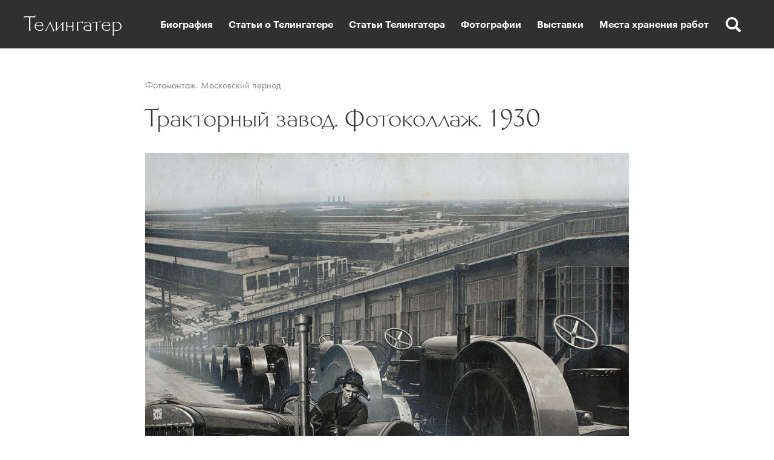

--- FILE ---
content_type: text/html; charset=utf-8
request_url: http://telingater.togdazine.ru/article/284
body_size: 3957
content:
<!DOCTYPE html><html lang="ru-RU"><head><meta charset="utf-8"><meta http-equiv="X-UA-Compatible" content="IE=edge"><meta name="viewport" content="width=1024"><link rel="shortcut icon" href="/favicon.ico" type="image/x-icon"><link rel="icon" href="/favicon.ico" type="image/x-icon"><link rel="apple-touch-icon" href="/images/apple-icon.png"><link rel="apple-touch-icon" sizes="76x76" href="/images/apple-icon-76x76.png"><link rel="apple-touch-icon" sizes="120x120" href="/images/apple-icon-120x120.png"><link rel="apple-touch-icon" sizes="152x152" href="/images/apple-icon-152x152.png"><link rel="apple-touch-icon" sizes="180x180" href="/images/apple-icon-180x180.png"><meta name="csrf-param" content="_csrf"><meta name="csrf-token" content="UlR0dEx3aFooYEYOBRsOLRwBJzJ6Mz8NGh47QyM5Dg45BAA4eCYCaw=="><title>Тракторный завод. Фотоколлаж. 1930</title><!--[if lt IE 9]><script src="https://oss.maxcdn.com/html5shiv/3.7.3/html5shiv.min.js"></script><script src="https://oss.maxcdn.com/respond/1.4.2/respond.min.js"></script><![endif]--><meta property="og:image" content="http://telingater.togdazine.ru/images/article/284/social-image.png"><meta property="og:type" content="article"><link href="http://telingater.togdazine.ru/images/article/284/social-image.png" rel="image_src"><link href="/assets/css-compress/0b0471b438f67e911a4cd1199fe75773.css?v=1503005931" rel="stylesheet"></head><body><div class="nav-wrap"></div><nav><button type="button" class="navbar-toggle collapsed" data-toggle="collapse" data-target=".menu-top" aria-expanded="false"><span class="icon-bar"></span><span class="icon-bar"></span><span class="icon-bar"></span></button><a class="logo" href="/">Телингатер</a><div class="collapse navbar-collapse menu-top"><div class="search-btn js-search glyphicon glyphicon-search hidden-xs hidden-sm"></div><ul class="nav"><li><a href="/rubric/1">Биография</a></li><li><a href="/rubric/31">Статьи о Телингатере</a></li><li><a href="/rubric/30">Статьи Телингатера</a></li><li><a href="/rubric/27">Фотографии</a></li><li><a href="/article/548">Выставки</a></li><li><a href="/article/549">Места хранения работ</a></li></ul></div><div class="search-open js-search-open hidden-xs hidden-sm"><form id="w0" action="/search" method="get" role="form"><input autocomplete="off" name="q" class="form-control" placeholder="Поиск..." type="text"></form></div></nav><div class="wrap"><div class="content"><div class="container"><div class="content__wrap"><div class="content-rubric content-rubric_nocover"><a href="/rubric/18">Фотомонтаж. Московский период</a></div><h1>Тракторный завод. Фотоколлаж. 1930</h1><div class="content-text"><p><img alt="" src="/upload/images/c6/6b/c66b866cb81483f8a1a1e8a073fd6ba2.jpg" style="height:1352px; width:1000px" /></p></div></div></div><div class="container"><div class="structure-block"><div class="row">	<div class="col-xs-12 w-article-all" style="margin:40px 0 0 0"><div class="grid row"><div class="grid-sizer col-xs-3"></div><div class="grid-item col-xs-3"><div class="w-article-all-item"><a href="/article/415"><img class="w-article-all-item__image" alt="" src="/images/article/415/640/68b5506955292641c72f3f0cd0108bbc.jpg"></a><h3 class="w-article-all-item__title"><a href="/article/415">Автозавод им.Сталина. Обложка книги. 1932</a></h3><div class="w-article-all-item__rubric"><a href="/rubric/14">Книги. Московский период</a>, <a href="/rubric/18">Фотомонтаж. Московский период</a></div></div></div><div class="grid-item col-xs-3"><div class="w-article-all-item"><a href="/article/413"><img class="w-article-all-item__image" alt="" src="/images/article/413/640/7150b71352b9bdcd9a5198304d81f14a.jpg"></a><h3 class="w-article-all-item__title"><a href="/article/413">Старинный город Гамбург. Обложка книги. 1930</a></h3><div class="w-article-all-item__rubric"><a href="/rubric/14">Книги. Московский период</a>, <a href="/rubric/18">Фотомонтаж. Московский период</a></div></div></div><div class="grid-item col-xs-3"><div class="w-article-all-item"><a href="/article/400"><img class="w-article-all-item__image" alt="" src="/images/article/400/640/ab0fca5cfb9974c0cb7abdc28bb73225.jpg"></a><h3 class="w-article-all-item__title"><a href="/article/400">Фотоколлаж</a></h3><div class="w-article-all-item__rubric"><a href="/rubric/18">Фотомонтаж. Московский период</a></div></div></div><div class="grid-item col-xs-3"><div class="w-article-all-item"><a href="/article/397"><img class="w-article-all-item__image" alt="" src="/images/article/397/640/338d0e7b1b17a880a6f60ca9a606f54a.jpg"></a><h3 class="w-article-all-item__title"><a href="/article/397">Фотоколлаж</a></h3><div class="w-article-all-item__rubric"><a href="/rubric/18">Фотомонтаж. Московский период</a></div></div></div><div class="grid-item col-xs-3"><div class="w-article-all-item"><a href="/article/364"><img class="w-article-all-item__image" alt="" src="/images/article/364/640/e81623280fa3bd7d90f6807440fc08d2.jpg"></a><h3 class="w-article-all-item__title"><a href="/article/364">В помощь металлисту мелкой промышленности № 1. Обложка журнала. 1930</a></h3><div class="w-article-all-item__rubric"><a href="/rubric/17">Газеты и журналы. Московский период</a>, <a href="/rubric/18">Фотомонтаж. Московский период</a></div></div></div><div class="grid-item col-xs-3"><div class="w-article-all-item"><a href="/article/321"><img class="w-article-all-item__image" alt="" src="/images/article/321/640/e6d614921af354e73994f82643496182.jpg"></a><h3 class="w-article-all-item__title"><a href="/article/321">Великий прорыв. Фотоколлаж. 1930(?)</a></h3><div class="w-article-all-item__rubric"><a href="/rubric/18">Фотомонтаж. Московский период</a></div></div></div><div class="grid-item col-xs-3"><div class="w-article-all-item"><a href="/article/280"><img class="w-article-all-item__image" alt="" src="/images/article/280/640/0ce74d57676bce2a08c359ec56e932e4.jpg"></a><h3 class="w-article-all-item__title"><a href="/article/280">Г.Геронский. Политика врага. Фотоколлаж. 1930</a></h3><div class="w-article-all-item__rubric"><a href="/rubric/18">Фотомонтаж. Московский период</a></div></div></div><div class="grid-item col-xs-3"><div class="w-article-all-item"><a href="/article/269"><img class="w-article-all-item__image" alt="" src="/images/article/269/640/808be3bf977e380d6b1e6d95cd58591b.jpg"></a><h3 class="w-article-all-item__title"><a href="/article/269">Фотоколлаж</a></h3><div class="w-article-all-item__rubric"><a href="/rubric/18">Фотомонтаж. Московский период</a></div></div></div><div class="grid-item col-xs-3"><div class="w-article-all-item"><a href="/article/268"><img class="w-article-all-item__image" alt="" src="/images/article/268/640/c71dcd94960bf18be16ef94bea6baf6f.jpg"></a><h3 class="w-article-all-item__title"><a href="/article/268">Фотоколлаж</a></h3><div class="w-article-all-item__rubric"><a href="/rubric/18">Фотомонтаж. Московский период</a></div></div></div><div class="grid-item col-xs-3"><div class="w-article-all-item"><a href="/article/264"><img class="w-article-all-item__image" alt="" src="/images/article/264/640/8be2ee4efdf5bc58bbd597f0c6cb9bc5.jpg"></a><h3 class="w-article-all-item__title"><a href="/article/264">Фотоколлаж</a></h3><div class="w-article-all-item__rubric"><a href="/rubric/18">Фотомонтаж. Московский период</a></div></div></div><div class="grid-item col-xs-3"><div class="w-article-all-item"><a href="/article/253"><img class="w-article-all-item__image" alt="" src="/images/article/253/640/82c7d874ce8305369819f9e7e8c01320.jpg"></a><h3 class="w-article-all-item__title"><a href="/article/253">Фотоколлаж</a></h3><div class="w-article-all-item__rubric"><a href="/rubric/18">Фотомонтаж. Московский период</a></div></div></div><div class="grid-item col-xs-3"><div class="w-article-all-item"><a href="/article/235"><img class="w-article-all-item__image" alt="" src="/images/article/235/640/1919e3e264b7684b11168d7ba22e7d43.jpg"></a><h3 class="w-article-all-item__title"><a href="/article/235">И. Фейнберг. 1914-й. Иллюстрация. 1934</a></h3><div class="w-article-all-item__rubric"><a href="/rubric/18">Фотомонтаж. Московский период</a></div></div></div><div class="grid-item col-xs-3"><div class="w-article-all-item"><a href="/article/229"><img class="w-article-all-item__image" alt="" src="/images/article/229/640/42b53eb604cabf23ce7927db95df267e.jpg"></a><h3 class="w-article-all-item__title"><a href="/article/229">И. Фейнберг. 1914-й. Суперобложка. 1934</a></h3><div class="w-article-all-item__rubric"><a href="/rubric/14">Книги. Московский период</a>, <a href="/rubric/18">Фотомонтаж. Московский период</a></div></div></div><div class="grid-item col-xs-3"><div class="w-article-all-item"><a href="/article/200"><img class="w-article-all-item__image" alt="" src="/images/article/200/640/2e3d2b2741fe35181a869e6bbc77666f.jpg"></a><h3 class="w-article-all-item__title"><a href="/article/200">В борьбе за стройку и освоение. Страница книги. 1933</a></h3><div class="w-article-all-item__rubric"><a href="/rubric/18">Фотомонтаж. Московский период</a></div></div></div><div class="grid-item col-xs-3"><div class="w-article-all-item"><a href="/article/125"><img class="w-article-all-item__image" alt="" src="/images/article/125/640/36ff44ce0cf9139f2978ad71b17b1b02.jpg"></a><h3 class="w-article-all-item__title"><a href="/article/125">Оформление массовых празднеств за 15 лет диктатуры пролетариата. Обложка книги. 1932</a></h3><div class="w-article-all-item__rubric"><a href="/rubric/14">Книги. Московский период</a>, <a href="/rubric/18">Фотомонтаж. Московский период</a></div></div></div><div class="grid-item col-xs-3"><div class="w-article-all-item"><a href="/article/118"><img class="w-article-all-item__image" alt="" src="/images/article/118/640/f39ce44406cf723fe9b90843e76a9691.jpg"></a><h3 class="w-article-all-item__title"><a href="/article/118">Гибель эскадры. Коллаж</a></h3><div class="w-article-all-item__rubric"><a href="/rubric/18">Фотомонтаж. Московский период</a></div></div></div></div></div></div></div></div></div></div><footer><div class="footer"><div class="container"><div class="row"><div class="col-xs-12 col-sm-7 col-md-8 col-lg-4"><p>Использование материалов, опубликованных на сайте допускается только с разрешения правообладателя.</p><p>&copy; Владимир Телингатер.&nbsp;Электронный архив работ художника Соломона Телингатера. <a href="mailto:vtelin@mail.ru"><u>vtelin@mail.ru</u></a></p><p>Обработка и сканирование архива сделаны редакцией журнала <a href="http://typejournal.ru/"><u>&laquo;Шрифт&raquo;</u></a>.</p><p>&copy; Издательский проект&nbsp;<u><a href="http://www.togdazine.ru/">&laquo;Тогда&raquo;</a></u>.&nbsp;Все вопросы: <u><a href="mailto:togdazine@yandex.ru">togdazine@yandex.ru</a></u></p><p>Создание сайта: <a href="http://istarkov.ru" target="_blank"><u>istarkov.ru</u></a></p></div><div class="col-xs-12 col-sm-5 col-md-4"><div class="row"><div class="col-xs-12 col-sm-6"><ul class="nav-footer"><li><a href="/rubric/2">1. Бакинский период</a></li><li><a href="/rubric/3">2. Московский период</a></li><li><a href="/rubric/4">3. Военный период</a></li><li><a href="/rubric/5">4. Послевоенный период</a></li></ul></div><div class="col-xs-12 col-sm-6"><ul class="nav-footer"><li><a href="/article/1">Биография</a></li><li><a href="/rubric/27">Фотографии</a></li><li><a href="/article/548">Выставки</a></li><li><a href="/article/549">Места хранения работ</a></li></ul></div></div></div><div class="col-xs-12 col-lg-4"><div class="w-subscribe"><div class="input-group"><input type="email" class="form-control" name="email" value="" data-url="/subscribe/add"><span class="input-group-addon glyphicon glyphicon-envelope pointer js-submit"></span></div><div class="w-subscribe__text">Оставьте ваш e-mail, чтобы получать самое интересное</div></div></div></div></div></div></footer><script src="/assets/js-compress/c2da9051460e19d4ab8ed1ff97ba82d5.js?v=1501127758"></script><script type="text/javascript">jQuery(document).ready(function () {jQuery('#w0').yiiActiveForm([],[]);});</script>	<script> (function(i,s,o,g,r,a,m){i['GoogleAnalyticsObject']=r;i[r]=i[r]||function(){ (i[r].q=i[r].q||[]).push(arguments)},i[r].l=1*new Date();a=s.createElement(o), m=s.getElementsByTagName(o)[0];a.async=1;a.src=g;m.parentNode.insertBefore(a,m) })(window,document,'script','//www.google-analytics.com/analytics.js','ga'); ga('create', 'UA-24673413-1', 'auto'); ga('send', 'pageview'); </script><script type="text/javascript" > (function (d, w, c) { (w[c] = w[c] || []).push(function() { try { w.yaCounter45770808 = new Ya.Metrika({ id:45770808, clickmap:true, trackLinks:true, accurateTrackBounce:true, webvisor:true }); } catch(e) { } }); var n = d.getElementsByTagName("script")[0], s = d.createElement("script"), f = function () { n.parentNode.insertBefore(s, n); }; s.type = "text/javascript"; s.async = true; s.src = "https://mc.yandex.ru/metrika/watch.js"; if (w.opera == "[object Opera]") { d.addEventListener("DOMContentLoaded", f, false); } else { f(); } })(document, window, "yandex_metrika_callbacks"); </script> <noscript><div><img src="https://mc.yandex.ru/watch/45770808" style="position:absolute; left:-9999px;" alt="" /></div></noscript></body></html> 

--- FILE ---
content_type: text/css
request_url: http://telingater.togdazine.ru/assets/css-compress/0b0471b438f67e911a4cd1199fe75773.css?v=1503005931
body_size: 123629
content:

/*!
 * Bootstrap v3.3.5 (http://getbootstrap.com)
 * Copyright 2011-2015 Twitter, Inc.
 * Licensed under MIT (https://github.com/twbs/bootstrap/blob/master/LICENSE)
 */

/*! normalize.css v3.0.3 | MIT License | github.com/necolas/normalize.css */
html{font-family:sans-serif;-webkit-text-size-adjust:100%;-ms-text-size-adjust:100%}body{margin:0}article,aside,details,figcaption,figure,footer,header,hgroup,main,menu,nav,section,summary{display:block}audio,canvas,progress,video{display:inline-block;vertical-align:baseline}audio:not([controls]){display:none;height:0}[hidden],template{display:none}a{background-color:transparent}a:active,a:hover{outline:0}abbr[title]{border-bottom:1px dotted}b,strong{font-weight:700}dfn{font-style:italic}h1{margin:.67em 0;font-size:2em}mark{color:#000;background:#ff0}small{font-size:80%}sub,sup{position:relative;font-size:75%;line-height:0;vertical-align:baseline}sup{top:-.5em}sub{bottom:-.25em}img{border:0}svg:not(:root){overflow:hidden}figure{margin:1em
40px}hr{height:0;-webkit-box-sizing:content-box;-moz-box-sizing:content-box;box-sizing:content-box}pre{overflow:auto}code,kbd,pre,samp{font-family:monospace,monospace;font-size:1em}button,input,optgroup,select,textarea{margin:0;font:inherit;color:inherit}button{overflow:visible}button,select{text-transform:none}button,html input[type=button],input[type=reset],input[type=submit]{-webkit-appearance:button;cursor:pointer}button[disabled],html input[disabled]{cursor:default}button::-moz-focus-inner,input::-moz-focus-inner{padding:0;border:0}input{line-height:normal}input[type=checkbox],input[type=radio]{-webkit-box-sizing:border-box;-moz-box-sizing:border-box;box-sizing:border-box;padding:0}input[type=number]::-webkit-inner-spin-button,input[type=number]::-webkit-outer-spin-button{height:auto}input[type=search]{-webkit-box-sizing:content-box;-moz-box-sizing:content-box;box-sizing:content-box;-webkit-appearance:textfield}input[type=search]::-webkit-search-cancel-button,input[type=search]::-webkit-search-decoration{-webkit-appearance:none}fieldset{padding:.35em .625em .75em;margin:0
2px;border:1px
solid silver}legend{padding:0;border:0}textarea{overflow:auto}optgroup{font-weight:700}table{border-spacing:0;border-collapse:collapse}td,th{padding:0}
/*! Source: https://github.com/h5bp/html5-boilerplate/blob/master/src/css/main.css */
@media
print{*,:after,:before{color:#000!important;text-shadow:none!important;background:0 0!important;-webkit-box-shadow:none!important;box-shadow:none!important}a,a:visited{text-decoration:underline}a[href]:after{content:" (" attr(href) ")"}abbr[title]:after{content:" (" attr(title) ")"}a[href^="javascript:"]:after,a[href^="#"]:after{content:""}blockquote,pre{border:1px
solid #999;page-break-inside:avoid}thead{display:table-header-group}img,tr{page-break-inside:avoid}img{max-width:100%!important}h2,h3,p{orphans:3;widows:3}h2,h3{page-break-after:avoid}.navbar{display:none}.btn>.caret,.dropup>.btn>.caret{border-top-color:#000!important}.label{border:1px
solid #000}.table{border-collapse:collapse!important}.table td,.table
th{background-color:#fff!important}.table-bordered td,.table-bordered
th{border:1px
solid #ddd!important}}@font-face{font-family:'Glyphicons Halflings';src:url(/assets/1c9021ee/fonts/glyphicons-halflings-regular.eot);src:url(/assets/1c9021ee/fonts/glyphicons-halflings-regular.eot?#iefix) format('embedded-opentype'),url(/assets/1c9021ee/fonts/glyphicons-halflings-regular.woff2) format('woff2'),url(/assets/1c9021ee/fonts/glyphicons-halflings-regular.woff) format('woff'),url(/assets/1c9021ee/fonts/glyphicons-halflings-regular.ttf) format('truetype'),url(/assets/1c9021ee/fonts/glyphicons-halflings-regular.svg#glyphicons_halflingsregular) format('svg')}.glyphicon{position:relative;top:1px;display:inline-block;font-family:'Glyphicons Halflings';font-style:normal;font-weight:400;line-height:1;-webkit-font-smoothing:antialiased;-moz-osx-font-smoothing:grayscale}.glyphicon-asterisk:before{content:"\2a"}.glyphicon-plus:before{content:"\2b"}.glyphicon-eur:before,.glyphicon-euro:before{content:"\20ac"}.glyphicon-minus:before{content:"\2212"}.glyphicon-cloud:before{content:"\2601"}.glyphicon-envelope:before{content:"\2709"}.glyphicon-pencil:before{content:"\270f"}.glyphicon-glass:before{content:"\e001"}.glyphicon-music:before{content:"\e002"}.glyphicon-search:before{content:"\e003"}.glyphicon-heart:before{content:"\e005"}.glyphicon-star:before{content:"\e006"}.glyphicon-star-empty:before{content:"\e007"}.glyphicon-user:before{content:"\e008"}.glyphicon-film:before{content:"\e009"}.glyphicon-th-large:before{content:"\e010"}.glyphicon-th:before{content:"\e011"}.glyphicon-th-list:before{content:"\e012"}.glyphicon-ok:before{content:"\e013"}.glyphicon-remove:before{content:"\e014"}.glyphicon-zoom-in:before{content:"\e015"}.glyphicon-zoom-out:before{content:"\e016"}.glyphicon-off:before{content:"\e017"}.glyphicon-signal:before{content:"\e018"}.glyphicon-cog:before{content:"\e019"}.glyphicon-trash:before{content:"\e020"}.glyphicon-home:before{content:"\e021"}.glyphicon-file:before{content:"\e022"}.glyphicon-time:before{content:"\e023"}.glyphicon-road:before{content:"\e024"}.glyphicon-download-alt:before{content:"\e025"}.glyphicon-download:before{content:"\e026"}.glyphicon-upload:before{content:"\e027"}.glyphicon-inbox:before{content:"\e028"}.glyphicon-play-circle:before{content:"\e029"}.glyphicon-repeat:before{content:"\e030"}.glyphicon-refresh:before{content:"\e031"}.glyphicon-list-alt:before{content:"\e032"}.glyphicon-lock:before{content:"\e033"}.glyphicon-flag:before{content:"\e034"}.glyphicon-headphones:before{content:"\e035"}.glyphicon-volume-off:before{content:"\e036"}.glyphicon-volume-down:before{content:"\e037"}.glyphicon-volume-up:before{content:"\e038"}.glyphicon-qrcode:before{content:"\e039"}.glyphicon-barcode:before{content:"\e040"}.glyphicon-tag:before{content:"\e041"}.glyphicon-tags:before{content:"\e042"}.glyphicon-book:before{content:"\e043"}.glyphicon-bookmark:before{content:"\e044"}.glyphicon-print:before{content:"\e045"}.glyphicon-camera:before{content:"\e046"}.glyphicon-font:before{content:"\e047"}.glyphicon-bold:before{content:"\e048"}.glyphicon-italic:before{content:"\e049"}.glyphicon-text-height:before{content:"\e050"}.glyphicon-text-width:before{content:"\e051"}.glyphicon-align-left:before{content:"\e052"}.glyphicon-align-center:before{content:"\e053"}.glyphicon-align-right:before{content:"\e054"}.glyphicon-align-justify:before{content:"\e055"}.glyphicon-list:before{content:"\e056"}.glyphicon-indent-left:before{content:"\e057"}.glyphicon-indent-right:before{content:"\e058"}.glyphicon-facetime-video:before{content:"\e059"}.glyphicon-picture:before{content:"\e060"}.glyphicon-map-marker:before{content:"\e062"}.glyphicon-adjust:before{content:"\e063"}.glyphicon-tint:before{content:"\e064"}.glyphicon-edit:before{content:"\e065"}.glyphicon-share:before{content:"\e066"}.glyphicon-check:before{content:"\e067"}.glyphicon-move:before{content:"\e068"}.glyphicon-step-backward:before{content:"\e069"}.glyphicon-fast-backward:before{content:"\e070"}.glyphicon-backward:before{content:"\e071"}.glyphicon-play:before{content:"\e072"}.glyphicon-pause:before{content:"\e073"}.glyphicon-stop:before{content:"\e074"}.glyphicon-forward:before{content:"\e075"}.glyphicon-fast-forward:before{content:"\e076"}.glyphicon-step-forward:before{content:"\e077"}.glyphicon-eject:before{content:"\e078"}.glyphicon-chevron-left:before{content:"\e079"}.glyphicon-chevron-right:before{content:"\e080"}.glyphicon-plus-sign:before{content:"\e081"}.glyphicon-minus-sign:before{content:"\e082"}.glyphicon-remove-sign:before{content:"\e083"}.glyphicon-ok-sign:before{content:"\e084"}.glyphicon-question-sign:before{content:"\e085"}.glyphicon-info-sign:before{content:"\e086"}.glyphicon-screenshot:before{content:"\e087"}.glyphicon-remove-circle:before{content:"\e088"}.glyphicon-ok-circle:before{content:"\e089"}.glyphicon-ban-circle:before{content:"\e090"}.glyphicon-arrow-left:before{content:"\e091"}.glyphicon-arrow-right:before{content:"\e092"}.glyphicon-arrow-up:before{content:"\e093"}.glyphicon-arrow-down:before{content:"\e094"}.glyphicon-share-alt:before{content:"\e095"}.glyphicon-resize-full:before{content:"\e096"}.glyphicon-resize-small:before{content:"\e097"}.glyphicon-exclamation-sign:before{content:"\e101"}.glyphicon-gift:before{content:"\e102"}.glyphicon-leaf:before{content:"\e103"}.glyphicon-fire:before{content:"\e104"}.glyphicon-eye-open:before{content:"\e105"}.glyphicon-eye-close:before{content:"\e106"}.glyphicon-warning-sign:before{content:"\e107"}.glyphicon-plane:before{content:"\e108"}.glyphicon-calendar:before{content:"\e109"}.glyphicon-random:before{content:"\e110"}.glyphicon-comment:before{content:"\e111"}.glyphicon-magnet:before{content:"\e112"}.glyphicon-chevron-up:before{content:"\e113"}.glyphicon-chevron-down:before{content:"\e114"}.glyphicon-retweet:before{content:"\e115"}.glyphicon-shopping-cart:before{content:"\e116"}.glyphicon-folder-close:before{content:"\e117"}.glyphicon-folder-open:before{content:"\e118"}.glyphicon-resize-vertical:before{content:"\e119"}.glyphicon-resize-horizontal:before{content:"\e120"}.glyphicon-hdd:before{content:"\e121"}.glyphicon-bullhorn:before{content:"\e122"}.glyphicon-bell:before{content:"\e123"}.glyphicon-certificate:before{content:"\e124"}.glyphicon-thumbs-up:before{content:"\e125"}.glyphicon-thumbs-down:before{content:"\e126"}.glyphicon-hand-right:before{content:"\e127"}.glyphicon-hand-left:before{content:"\e128"}.glyphicon-hand-up:before{content:"\e129"}.glyphicon-hand-down:before{content:"\e130"}.glyphicon-circle-arrow-right:before{content:"\e131"}.glyphicon-circle-arrow-left:before{content:"\e132"}.glyphicon-circle-arrow-up:before{content:"\e133"}.glyphicon-circle-arrow-down:before{content:"\e134"}.glyphicon-globe:before{content:"\e135"}.glyphicon-wrench:before{content:"\e136"}.glyphicon-tasks:before{content:"\e137"}.glyphicon-filter:before{content:"\e138"}.glyphicon-briefcase:before{content:"\e139"}.glyphicon-fullscreen:before{content:"\e140"}.glyphicon-dashboard:before{content:"\e141"}.glyphicon-paperclip:before{content:"\e142"}.glyphicon-heart-empty:before{content:"\e143"}.glyphicon-link:before{content:"\e144"}.glyphicon-phone:before{content:"\e145"}.glyphicon-pushpin:before{content:"\e146"}.glyphicon-usd:before{content:"\e148"}.glyphicon-gbp:before{content:"\e149"}.glyphicon-sort:before{content:"\e150"}.glyphicon-sort-by-alphabet:before{content:"\e151"}.glyphicon-sort-by-alphabet-alt:before{content:"\e152"}.glyphicon-sort-by-order:before{content:"\e153"}.glyphicon-sort-by-order-alt:before{content:"\e154"}.glyphicon-sort-by-attributes:before{content:"\e155"}.glyphicon-sort-by-attributes-alt:before{content:"\e156"}.glyphicon-unchecked:before{content:"\e157"}.glyphicon-expand:before{content:"\e158"}.glyphicon-collapse-down:before{content:"\e159"}.glyphicon-collapse-up:before{content:"\e160"}.glyphicon-log-in:before{content:"\e161"}.glyphicon-flash:before{content:"\e162"}.glyphicon-log-out:before{content:"\e163"}.glyphicon-new-window:before{content:"\e164"}.glyphicon-record:before{content:"\e165"}.glyphicon-save:before{content:"\e166"}.glyphicon-open:before{content:"\e167"}.glyphicon-saved:before{content:"\e168"}.glyphicon-import:before{content:"\e169"}.glyphicon-export:before{content:"\e170"}.glyphicon-send:before{content:"\e171"}.glyphicon-floppy-disk:before{content:"\e172"}.glyphicon-floppy-saved:before{content:"\e173"}.glyphicon-floppy-remove:before{content:"\e174"}.glyphicon-floppy-save:before{content:"\e175"}.glyphicon-floppy-open:before{content:"\e176"}.glyphicon-credit-card:before{content:"\e177"}.glyphicon-transfer:before{content:"\e178"}.glyphicon-cutlery:before{content:"\e179"}.glyphicon-header:before{content:"\e180"}.glyphicon-compressed:before{content:"\e181"}.glyphicon-earphone:before{content:"\e182"}.glyphicon-phone-alt:before{content:"\e183"}.glyphicon-tower:before{content:"\e184"}.glyphicon-stats:before{content:"\e185"}.glyphicon-sd-video:before{content:"\e186"}.glyphicon-hd-video:before{content:"\e187"}.glyphicon-subtitles:before{content:"\e188"}.glyphicon-sound-stereo:before{content:"\e189"}.glyphicon-sound-dolby:before{content:"\e190"}.glyphicon-sound-5-1:before{content:"\e191"}.glyphicon-sound-6-1:before{content:"\e192"}.glyphicon-sound-7-1:before{content:"\e193"}.glyphicon-copyright-mark:before{content:"\e194"}.glyphicon-registration-mark:before{content:"\e195"}.glyphicon-cloud-download:before{content:"\e197"}.glyphicon-cloud-upload:before{content:"\e198"}.glyphicon-tree-conifer:before{content:"\e199"}.glyphicon-tree-deciduous:before{content:"\e200"}.glyphicon-cd:before{content:"\e201"}.glyphicon-save-file:before{content:"\e202"}.glyphicon-open-file:before{content:"\e203"}.glyphicon-level-up:before{content:"\e204"}.glyphicon-copy:before{content:"\e205"}.glyphicon-paste:before{content:"\e206"}.glyphicon-alert:before{content:"\e209"}.glyphicon-equalizer:before{content:"\e210"}.glyphicon-king:before{content:"\e211"}.glyphicon-queen:before{content:"\e212"}.glyphicon-pawn:before{content:"\e213"}.glyphicon-bishop:before{content:"\e214"}.glyphicon-knight:before{content:"\e215"}.glyphicon-baby-formula:before{content:"\e216"}.glyphicon-tent:before{content:"\26fa"}.glyphicon-blackboard:before{content:"\e218"}.glyphicon-bed:before{content:"\e219"}.glyphicon-apple:before{content:"\f8ff"}.glyphicon-erase:before{content:"\e221"}.glyphicon-hourglass:before{content:"\231b"}.glyphicon-lamp:before{content:"\e223"}.glyphicon-duplicate:before{content:"\e224"}.glyphicon-piggy-bank:before{content:"\e225"}.glyphicon-scissors:before{content:"\e226"}.glyphicon-bitcoin:before{content:"\e227"}.glyphicon-btc:before{content:"\e227"}.glyphicon-xbt:before{content:"\e227"}.glyphicon-yen:before{content:"\00a5"}.glyphicon-jpy:before{content:"\00a5"}.glyphicon-ruble:before{content:"\20bd"}.glyphicon-rub:before{content:"\20bd"}.glyphicon-scale:before{content:"\e230"}.glyphicon-ice-lolly:before{content:"\e231"}.glyphicon-ice-lolly-tasted:before{content:"\e232"}.glyphicon-education:before{content:"\e233"}.glyphicon-option-horizontal:before{content:"\e234"}.glyphicon-option-vertical:before{content:"\e235"}.glyphicon-menu-hamburger:before{content:"\e236"}.glyphicon-modal-window:before{content:"\e237"}.glyphicon-oil:before{content:"\e238"}.glyphicon-grain:before{content:"\e239"}.glyphicon-sunglasses:before{content:"\e240"}.glyphicon-text-size:before{content:"\e241"}.glyphicon-text-color:before{content:"\e242"}.glyphicon-text-background:before{content:"\e243"}.glyphicon-object-align-top:before{content:"\e244"}.glyphicon-object-align-bottom:before{content:"\e245"}.glyphicon-object-align-horizontal:before{content:"\e246"}.glyphicon-object-align-left:before{content:"\e247"}.glyphicon-object-align-vertical:before{content:"\e248"}.glyphicon-object-align-right:before{content:"\e249"}.glyphicon-triangle-right:before{content:"\e250"}.glyphicon-triangle-left:before{content:"\e251"}.glyphicon-triangle-bottom:before{content:"\e252"}.glyphicon-triangle-top:before{content:"\e253"}.glyphicon-console:before{content:"\e254"}.glyphicon-superscript:before{content:"\e255"}.glyphicon-subscript:before{content:"\e256"}.glyphicon-menu-left:before{content:"\e257"}.glyphicon-menu-right:before{content:"\e258"}.glyphicon-menu-down:before{content:"\e259"}.glyphicon-menu-up:before{content:"\e260"}*{-webkit-box-sizing:border-box;-moz-box-sizing:border-box;box-sizing:border-box}:after,:before{-webkit-box-sizing:border-box;-moz-box-sizing:border-box;box-sizing:border-box}html{font-size:10px;-webkit-tap-highlight-color:rgba(0,0,0,0)}body{font-family:"Helvetica Neue",Helvetica,Arial,sans-serif;font-size:14px;line-height:1.42857143;color:#333;background-color:#fff}button,input,select,textarea{font-family:inherit;font-size:inherit;line-height:inherit}a{color:#337ab7;text-decoration:none}a:focus,a:hover{color:#23527c;text-decoration:underline}a:focus{outline:thin dotted;outline:5px
auto -webkit-focus-ring-color;outline-offset:-2px}figure{margin:0}img{vertical-align:middle}.carousel-inner>.item>a>img,.carousel-inner>.item>img,.img-responsive,.thumbnail a>img,.thumbnail>img{display:block;max-width:100%;height:auto}.img-rounded{border-radius:6px}.img-thumbnail{display:inline-block;max-width:100%;height:auto;padding:4px;line-height:1.42857143;background-color:#fff;border:1px
solid #ddd;border-radius:4px;-webkit-transition:all .2s ease-in-out;-o-transition:all .2s ease-in-out;transition:all .2s ease-in-out}.img-circle{border-radius:50%}hr{margin-top:20px;margin-bottom:20px;border:0;border-top:1px solid #eee}.sr-only{position:absolute;width:1px;height:1px;padding:0;margin:-1px;overflow:hidden;clip:rect(0,0,0,0);border:0}.sr-only-focusable:active,.sr-only-focusable:focus{position:static;width:auto;height:auto;margin:0;overflow:visible;clip:auto}[role=button]{cursor:pointer}.h1,.h2,.h3,.h4,.h5,.h6,h1,h2,h3,h4,h5,h6{font-family:inherit;font-weight:500;line-height:1.1;color:inherit}.h1 .small,.h1 small,.h2 .small,.h2 small,.h3 .small,.h3 small,.h4 .small,.h4 small,.h5 .small,.h5 small,.h6 .small,.h6 small,h1 .small,h1 small,h2 .small,h2 small,h3 .small,h3 small,h4 .small,h4 small,h5 .small,h5 small,h6 .small,h6
small{font-weight:400;line-height:1;color:#777}.h1,.h2,.h3,h1,h2,h3{margin-top:20px;margin-bottom:10px}.h1 .small,.h1 small,.h2 .small,.h2 small,.h3 .small,.h3 small,h1 .small,h1 small,h2 .small,h2 small,h3 .small,h3
small{font-size:65%}.h4,.h5,.h6,h4,h5,h6{margin-top:10px;margin-bottom:10px}.h4 .small,.h4 small,.h5 .small,.h5 small,.h6 .small,.h6 small,h4 .small,h4 small,h5 .small,h5 small,h6 .small,h6
small{font-size:75%}.h1,h1{font-size:36px}.h2,h2{font-size:30px}.h3,h3{font-size:24px}.h4,h4{font-size:18px}.h5,h5{font-size:14px}.h6,h6{font-size:12px}p{margin:0
0 10px}.lead{margin-bottom:20px;font-size:16px;font-weight:300;line-height:1.4}@media (min-width:768px){.lead{font-size:21px}}.small,small{font-size:85%}.mark,mark{padding:.2em;background-color:#fcf8e3}.text-left{text-align:left}.text-right{text-align:right}.text-center{text-align:center}.text-justify{text-align:justify}.text-nowrap{white-space:nowrap}.text-lowercase{text-transform:lowercase}.text-uppercase{text-transform:uppercase}.text-capitalize{text-transform:capitalize}.text-muted{color:#777}.text-primary{color:#337ab7}a.text-primary:focus,a.text-primary:hover{color:#286090}.text-success{color:#3c763d}a.text-success:focus,a.text-success:hover{color:#2b542c}.text-info{color:#31708f}a.text-info:focus,a.text-info:hover{color:#245269}.text-warning{color:#8a6d3b}a.text-warning:focus,a.text-warning:hover{color:#66512c}.text-danger{color:#a94442}a.text-danger:focus,a.text-danger:hover{color:#843534}.bg-primary{color:#fff;background-color:#337ab7}a.bg-primary:focus,a.bg-primary:hover{background-color:#286090}.bg-success{background-color:#dff0d8}a.bg-success:focus,a.bg-success:hover{background-color:#c1e2b3}.bg-info{background-color:#d9edf7}a.bg-info:focus,a.bg-info:hover{background-color:#afd9ee}.bg-warning{background-color:#fcf8e3}a.bg-warning:focus,a.bg-warning:hover{background-color:#f7ecb5}.bg-danger{background-color:#f2dede}a.bg-danger:focus,a.bg-danger:hover{background-color:#e4b9b9}.page-header{padding-bottom:9px;margin:40px
0 20px;border-bottom:1px solid #eee}ol,ul{margin-top:0;margin-bottom:10px}ol ol,ol ul,ul ol,ul
ul{margin-bottom:0}.list-unstyled{padding-left:0;list-style:none}.list-inline{padding-left:0;margin-left:-5px;list-style:none}.list-inline>li{display:inline-block;padding-right:5px;padding-left:5px}dl{margin-top:0;margin-bottom:20px}dd,dt{line-height:1.42857143}dt{font-weight:700}dd{margin-left:0}@media (min-width:768px){.dl-horizontal
dt{float:left;width:160px;overflow:hidden;clear:left;text-align:right;text-overflow:ellipsis;white-space:nowrap}.dl-horizontal
dd{margin-left:180px}}abbr[data-original-title],abbr[title]{cursor:help;border-bottom:1px dotted #777}.initialism{font-size:90%;text-transform:uppercase}blockquote{padding:10px
20px;margin:0
0 20px;font-size:17.5px;border-left:5px solid #eee}blockquote ol:last-child,blockquote p:last-child,blockquote ul:last-child{margin-bottom:0}blockquote .small,blockquote footer,blockquote
small{display:block;font-size:80%;line-height:1.42857143;color:#777}blockquote .small:before,blockquote footer:before,blockquote small:before{content:'\2014 \00A0'}.blockquote-reverse,blockquote.pull-right{padding-right:15px;padding-left:0;text-align:right;border-right:5px solid #eee;border-left:0}.blockquote-reverse .small:before,.blockquote-reverse footer:before,.blockquote-reverse small:before,blockquote.pull-right .small:before,blockquote.pull-right footer:before,blockquote.pull-right small:before{content:''}.blockquote-reverse .small:after,.blockquote-reverse footer:after,.blockquote-reverse small:after,blockquote.pull-right .small:after,blockquote.pull-right footer:after,blockquote.pull-right small:after{content:'\00A0 \2014'}address{margin-bottom:20px;font-style:normal;line-height:1.42857143}code,kbd,pre,samp{font-family:Menlo,Monaco,Consolas,"Courier New",monospace}code{padding:2px
4px;font-size:90%;color:#c7254e;background-color:#f9f2f4;border-radius:4px}kbd{padding:2px
4px;font-size:90%;color:#fff;background-color:#333;border-radius:3px;-webkit-box-shadow:inset 0 -1px 0 rgba(0,0,0,.25);box-shadow:inset 0 -1px 0 rgba(0,0,0,.25)}kbd
kbd{padding:0;font-size:100%;font-weight:700;-webkit-box-shadow:none;box-shadow:none}pre{display:block;padding:9.5px;margin:0
0 10px;font-size:13px;line-height:1.42857143;color:#333;word-break:break-all;word-wrap:break-word;background-color:#f5f5f5;border:1px
solid #ccc;border-radius:4px}pre
code{padding:0;font-size:inherit;color:inherit;white-space:pre-wrap;background-color:transparent;border-radius:0}.pre-scrollable{max-height:340px;overflow-y:scroll}.container{padding-right:15px;padding-left:15px;margin-right:auto;margin-left:auto}@media (min-width:768px){.container{width:750px}}@media (min-width:992px){.container{width:970px}}@media (min-width:1200px){.container{width:1170px}}.container-fluid{padding-right:15px;padding-left:15px;margin-right:auto;margin-left:auto}.row{margin-right:-15px;margin-left:-15px}.col-lg-1,.col-lg-10,.col-lg-11,.col-lg-12,.col-lg-2,.col-lg-3,.col-lg-4,.col-lg-5,.col-lg-6,.col-lg-7,.col-lg-8,.col-lg-9,.col-md-1,.col-md-10,.col-md-11,.col-md-12,.col-md-2,.col-md-3,.col-md-4,.col-md-5,.col-md-6,.col-md-7,.col-md-8,.col-md-9,.col-sm-1,.col-sm-10,.col-sm-11,.col-sm-12,.col-sm-2,.col-sm-3,.col-sm-4,.col-sm-5,.col-sm-6,.col-sm-7,.col-sm-8,.col-sm-9,.col-xs-1,.col-xs-10,.col-xs-11,.col-xs-12,.col-xs-2,.col-xs-3,.col-xs-4,.col-xs-5,.col-xs-6,.col-xs-7,.col-xs-8,.col-xs-9{position:relative;min-height:1px;padding-right:15px;padding-left:15px}.col-xs-1,.col-xs-10,.col-xs-11,.col-xs-12,.col-xs-2,.col-xs-3,.col-xs-4,.col-xs-5,.col-xs-6,.col-xs-7,.col-xs-8,.col-xs-9{float:left}.col-xs-12{width:100%}.col-xs-11{width:91.66666667%}.col-xs-10{width:83.33333333%}.col-xs-9{width:75%}.col-xs-8{width:66.66666667%}.col-xs-7{width:58.33333333%}.col-xs-6{width:50%}.col-xs-5{width:41.66666667%}.col-xs-4{width:33.33333333%}.col-xs-3{width:25%}.col-xs-2{width:16.66666667%}.col-xs-1{width:8.33333333%}.col-xs-pull-12{right:100%}.col-xs-pull-11{right:91.66666667%}.col-xs-pull-10{right:83.33333333%}.col-xs-pull-9{right:75%}.col-xs-pull-8{right:66.66666667%}.col-xs-pull-7{right:58.33333333%}.col-xs-pull-6{right:50%}.col-xs-pull-5{right:41.66666667%}.col-xs-pull-4{right:33.33333333%}.col-xs-pull-3{right:25%}.col-xs-pull-2{right:16.66666667%}.col-xs-pull-1{right:8.33333333%}.col-xs-pull-0{right:auto}.col-xs-push-12{left:100%}.col-xs-push-11{left:91.66666667%}.col-xs-push-10{left:83.33333333%}.col-xs-push-9{left:75%}.col-xs-push-8{left:66.66666667%}.col-xs-push-7{left:58.33333333%}.col-xs-push-6{left:50%}.col-xs-push-5{left:41.66666667%}.col-xs-push-4{left:33.33333333%}.col-xs-push-3{left:25%}.col-xs-push-2{left:16.66666667%}.col-xs-push-1{left:8.33333333%}.col-xs-push-0{left:auto}.col-xs-offset-12{margin-left:100%}.col-xs-offset-11{margin-left:91.66666667%}.col-xs-offset-10{margin-left:83.33333333%}.col-xs-offset-9{margin-left:75%}.col-xs-offset-8{margin-left:66.66666667%}.col-xs-offset-7{margin-left:58.33333333%}.col-xs-offset-6{margin-left:50%}.col-xs-offset-5{margin-left:41.66666667%}.col-xs-offset-4{margin-left:33.33333333%}.col-xs-offset-3{margin-left:25%}.col-xs-offset-2{margin-left:16.66666667%}.col-xs-offset-1{margin-left:8.33333333%}.col-xs-offset-0{margin-left:0}@media (min-width:768px){.col-sm-1,.col-sm-10,.col-sm-11,.col-sm-12,.col-sm-2,.col-sm-3,.col-sm-4,.col-sm-5,.col-sm-6,.col-sm-7,.col-sm-8,.col-sm-9{float:left}.col-sm-12{width:100%}.col-sm-11{width:91.66666667%}.col-sm-10{width:83.33333333%}.col-sm-9{width:75%}.col-sm-8{width:66.66666667%}.col-sm-7{width:58.33333333%}.col-sm-6{width:50%}.col-sm-5{width:41.66666667%}.col-sm-4{width:33.33333333%}.col-sm-3{width:25%}.col-sm-2{width:16.66666667%}.col-sm-1{width:8.33333333%}.col-sm-pull-12{right:100%}.col-sm-pull-11{right:91.66666667%}.col-sm-pull-10{right:83.33333333%}.col-sm-pull-9{right:75%}.col-sm-pull-8{right:66.66666667%}.col-sm-pull-7{right:58.33333333%}.col-sm-pull-6{right:50%}.col-sm-pull-5{right:41.66666667%}.col-sm-pull-4{right:33.33333333%}.col-sm-pull-3{right:25%}.col-sm-pull-2{right:16.66666667%}.col-sm-pull-1{right:8.33333333%}.col-sm-pull-0{right:auto}.col-sm-push-12{left:100%}.col-sm-push-11{left:91.66666667%}.col-sm-push-10{left:83.33333333%}.col-sm-push-9{left:75%}.col-sm-push-8{left:66.66666667%}.col-sm-push-7{left:58.33333333%}.col-sm-push-6{left:50%}.col-sm-push-5{left:41.66666667%}.col-sm-push-4{left:33.33333333%}.col-sm-push-3{left:25%}.col-sm-push-2{left:16.66666667%}.col-sm-push-1{left:8.33333333%}.col-sm-push-0{left:auto}.col-sm-offset-12{margin-left:100%}.col-sm-offset-11{margin-left:91.66666667%}.col-sm-offset-10{margin-left:83.33333333%}.col-sm-offset-9{margin-left:75%}.col-sm-offset-8{margin-left:66.66666667%}.col-sm-offset-7{margin-left:58.33333333%}.col-sm-offset-6{margin-left:50%}.col-sm-offset-5{margin-left:41.66666667%}.col-sm-offset-4{margin-left:33.33333333%}.col-sm-offset-3{margin-left:25%}.col-sm-offset-2{margin-left:16.66666667%}.col-sm-offset-1{margin-left:8.33333333%}.col-sm-offset-0{margin-left:0}}@media (min-width:992px){.col-md-1,.col-md-10,.col-md-11,.col-md-12,.col-md-2,.col-md-3,.col-md-4,.col-md-5,.col-md-6,.col-md-7,.col-md-8,.col-md-9{float:left}.col-md-12{width:100%}.col-md-11{width:91.66666667%}.col-md-10{width:83.33333333%}.col-md-9{width:75%}.col-md-8{width:66.66666667%}.col-md-7{width:58.33333333%}.col-md-6{width:50%}.col-md-5{width:41.66666667%}.col-md-4{width:33.33333333%}.col-md-3{width:25%}.col-md-2{width:16.66666667%}.col-md-1{width:8.33333333%}.col-md-pull-12{right:100%}.col-md-pull-11{right:91.66666667%}.col-md-pull-10{right:83.33333333%}.col-md-pull-9{right:75%}.col-md-pull-8{right:66.66666667%}.col-md-pull-7{right:58.33333333%}.col-md-pull-6{right:50%}.col-md-pull-5{right:41.66666667%}.col-md-pull-4{right:33.33333333%}.col-md-pull-3{right:25%}.col-md-pull-2{right:16.66666667%}.col-md-pull-1{right:8.33333333%}.col-md-pull-0{right:auto}.col-md-push-12{left:100%}.col-md-push-11{left:91.66666667%}.col-md-push-10{left:83.33333333%}.col-md-push-9{left:75%}.col-md-push-8{left:66.66666667%}.col-md-push-7{left:58.33333333%}.col-md-push-6{left:50%}.col-md-push-5{left:41.66666667%}.col-md-push-4{left:33.33333333%}.col-md-push-3{left:25%}.col-md-push-2{left:16.66666667%}.col-md-push-1{left:8.33333333%}.col-md-push-0{left:auto}.col-md-offset-12{margin-left:100%}.col-md-offset-11{margin-left:91.66666667%}.col-md-offset-10{margin-left:83.33333333%}.col-md-offset-9{margin-left:75%}.col-md-offset-8{margin-left:66.66666667%}.col-md-offset-7{margin-left:58.33333333%}.col-md-offset-6{margin-left:50%}.col-md-offset-5{margin-left:41.66666667%}.col-md-offset-4{margin-left:33.33333333%}.col-md-offset-3{margin-left:25%}.col-md-offset-2{margin-left:16.66666667%}.col-md-offset-1{margin-left:8.33333333%}.col-md-offset-0{margin-left:0}}@media (min-width:1200px){.col-lg-1,.col-lg-10,.col-lg-11,.col-lg-12,.col-lg-2,.col-lg-3,.col-lg-4,.col-lg-5,.col-lg-6,.col-lg-7,.col-lg-8,.col-lg-9{float:left}.col-lg-12{width:100%}.col-lg-11{width:91.66666667%}.col-lg-10{width:83.33333333%}.col-lg-9{width:75%}.col-lg-8{width:66.66666667%}.col-lg-7{width:58.33333333%}.col-lg-6{width:50%}.col-lg-5{width:41.66666667%}.col-lg-4{width:33.33333333%}.col-lg-3{width:25%}.col-lg-2{width:16.66666667%}.col-lg-1{width:8.33333333%}.col-lg-pull-12{right:100%}.col-lg-pull-11{right:91.66666667%}.col-lg-pull-10{right:83.33333333%}.col-lg-pull-9{right:75%}.col-lg-pull-8{right:66.66666667%}.col-lg-pull-7{right:58.33333333%}.col-lg-pull-6{right:50%}.col-lg-pull-5{right:41.66666667%}.col-lg-pull-4{right:33.33333333%}.col-lg-pull-3{right:25%}.col-lg-pull-2{right:16.66666667%}.col-lg-pull-1{right:8.33333333%}.col-lg-pull-0{right:auto}.col-lg-push-12{left:100%}.col-lg-push-11{left:91.66666667%}.col-lg-push-10{left:83.33333333%}.col-lg-push-9{left:75%}.col-lg-push-8{left:66.66666667%}.col-lg-push-7{left:58.33333333%}.col-lg-push-6{left:50%}.col-lg-push-5{left:41.66666667%}.col-lg-push-4{left:33.33333333%}.col-lg-push-3{left:25%}.col-lg-push-2{left:16.66666667%}.col-lg-push-1{left:8.33333333%}.col-lg-push-0{left:auto}.col-lg-offset-12{margin-left:100%}.col-lg-offset-11{margin-left:91.66666667%}.col-lg-offset-10{margin-left:83.33333333%}.col-lg-offset-9{margin-left:75%}.col-lg-offset-8{margin-left:66.66666667%}.col-lg-offset-7{margin-left:58.33333333%}.col-lg-offset-6{margin-left:50%}.col-lg-offset-5{margin-left:41.66666667%}.col-lg-offset-4{margin-left:33.33333333%}.col-lg-offset-3{margin-left:25%}.col-lg-offset-2{margin-left:16.66666667%}.col-lg-offset-1{margin-left:8.33333333%}.col-lg-offset-0{margin-left:0}}table{background-color:transparent}caption{padding-top:8px;padding-bottom:8px;color:#777;text-align:left}th{text-align:left}.table{width:100%;max-width:100%;margin-bottom:20px}.table>tbody>tr>td,.table>tbody>tr>th,.table>tfoot>tr>td,.table>tfoot>tr>th,.table>thead>tr>td,.table>thead>tr>th{padding:8px;line-height:1.42857143;vertical-align:top;border-top:1px solid #ddd}.table>thead>tr>th{vertical-align:bottom;border-bottom:2px solid #ddd}.table>caption+thead>tr:first-child>td,.table>caption+thead>tr:first-child>th,.table>colgroup+thead>tr:first-child>td,.table>colgroup+thead>tr:first-child>th,.table>thead:first-child>tr:first-child>td,.table>thead:first-child>tr:first-child>th{border-top:0}.table>tbody+tbody{border-top:2px solid #ddd}.table
.table{background-color:#fff}.table-condensed>tbody>tr>td,.table-condensed>tbody>tr>th,.table-condensed>tfoot>tr>td,.table-condensed>tfoot>tr>th,.table-condensed>thead>tr>td,.table-condensed>thead>tr>th{padding:5px}.table-bordered{border:1px
solid #ddd}.table-bordered>tbody>tr>td,.table-bordered>tbody>tr>th,.table-bordered>tfoot>tr>td,.table-bordered>tfoot>tr>th,.table-bordered>thead>tr>td,.table-bordered>thead>tr>th{border:1px
solid #ddd}.table-bordered>thead>tr>td,.table-bordered>thead>tr>th{border-bottom-width:2px}.table-striped>tbody>tr:nth-of-type(odd){background-color:#f9f9f9}.table-hover>tbody>tr:hover{background-color:#f5f5f5}table col[class*=col-]{position:static;display:table-column;float:none}table td[class*=col-],table th[class*=col-]{position:static;display:table-cell;float:none}.table>tbody>tr.active>td,.table>tbody>tr.active>th,.table>tbody>tr>td.active,.table>tbody>tr>th.active,.table>tfoot>tr.active>td,.table>tfoot>tr.active>th,.table>tfoot>tr>td.active,.table>tfoot>tr>th.active,.table>thead>tr.active>td,.table>thead>tr.active>th,.table>thead>tr>td.active,.table>thead>tr>th.active{background-color:#f5f5f5}.table-hover>tbody>tr.active:hover>td,.table-hover>tbody>tr.active:hover>th,.table-hover>tbody>tr:hover>.active,.table-hover>tbody>tr>td.active:hover,.table-hover>tbody>tr>th.active:hover{background-color:#e8e8e8}.table>tbody>tr.success>td,.table>tbody>tr.success>th,.table>tbody>tr>td.success,.table>tbody>tr>th.success,.table>tfoot>tr.success>td,.table>tfoot>tr.success>th,.table>tfoot>tr>td.success,.table>tfoot>tr>th.success,.table>thead>tr.success>td,.table>thead>tr.success>th,.table>thead>tr>td.success,.table>thead>tr>th.success{background-color:#dff0d8}.table-hover>tbody>tr.success:hover>td,.table-hover>tbody>tr.success:hover>th,.table-hover>tbody>tr:hover>.success,.table-hover>tbody>tr>td.success:hover,.table-hover>tbody>tr>th.success:hover{background-color:#d0e9c6}.table>tbody>tr.info>td,.table>tbody>tr.info>th,.table>tbody>tr>td.info,.table>tbody>tr>th.info,.table>tfoot>tr.info>td,.table>tfoot>tr.info>th,.table>tfoot>tr>td.info,.table>tfoot>tr>th.info,.table>thead>tr.info>td,.table>thead>tr.info>th,.table>thead>tr>td.info,.table>thead>tr>th.info{background-color:#d9edf7}.table-hover>tbody>tr.info:hover>td,.table-hover>tbody>tr.info:hover>th,.table-hover>tbody>tr:hover>.info,.table-hover>tbody>tr>td.info:hover,.table-hover>tbody>tr>th.info:hover{background-color:#c4e3f3}.table>tbody>tr.warning>td,.table>tbody>tr.warning>th,.table>tbody>tr>td.warning,.table>tbody>tr>th.warning,.table>tfoot>tr.warning>td,.table>tfoot>tr.warning>th,.table>tfoot>tr>td.warning,.table>tfoot>tr>th.warning,.table>thead>tr.warning>td,.table>thead>tr.warning>th,.table>thead>tr>td.warning,.table>thead>tr>th.warning{background-color:#fcf8e3}.table-hover>tbody>tr.warning:hover>td,.table-hover>tbody>tr.warning:hover>th,.table-hover>tbody>tr:hover>.warning,.table-hover>tbody>tr>td.warning:hover,.table-hover>tbody>tr>th.warning:hover{background-color:#faf2cc}.table>tbody>tr.danger>td,.table>tbody>tr.danger>th,.table>tbody>tr>td.danger,.table>tbody>tr>th.danger,.table>tfoot>tr.danger>td,.table>tfoot>tr.danger>th,.table>tfoot>tr>td.danger,.table>tfoot>tr>th.danger,.table>thead>tr.danger>td,.table>thead>tr.danger>th,.table>thead>tr>td.danger,.table>thead>tr>th.danger{background-color:#f2dede}.table-hover>tbody>tr.danger:hover>td,.table-hover>tbody>tr.danger:hover>th,.table-hover>tbody>tr:hover>.danger,.table-hover>tbody>tr>td.danger:hover,.table-hover>tbody>tr>th.danger:hover{background-color:#ebcccc}.table-responsive{min-height:.01%;overflow-x:auto}@media screen and (max-width:767px){.table-responsive{width:100%;margin-bottom:15px;overflow-y:hidden;-ms-overflow-style:-ms-autohiding-scrollbar;border:1px
solid #ddd}.table-responsive>.table{margin-bottom:0}.table-responsive>.table>tbody>tr>td,.table-responsive>.table>tbody>tr>th,.table-responsive>.table>tfoot>tr>td,.table-responsive>.table>tfoot>tr>th,.table-responsive>.table>thead>tr>td,.table-responsive>.table>thead>tr>th{white-space:nowrap}.table-responsive>.table-bordered{border:0}.table-responsive>.table-bordered>tbody>tr>td:first-child,.table-responsive>.table-bordered>tbody>tr>th:first-child,.table-responsive>.table-bordered>tfoot>tr>td:first-child,.table-responsive>.table-bordered>tfoot>tr>th:first-child,.table-responsive>.table-bordered>thead>tr>td:first-child,.table-responsive>.table-bordered>thead>tr>th:first-child{border-left:0}.table-responsive>.table-bordered>tbody>tr>td:last-child,.table-responsive>.table-bordered>tbody>tr>th:last-child,.table-responsive>.table-bordered>tfoot>tr>td:last-child,.table-responsive>.table-bordered>tfoot>tr>th:last-child,.table-responsive>.table-bordered>thead>tr>td:last-child,.table-responsive>.table-bordered>thead>tr>th:last-child{border-right:0}.table-responsive>.table-bordered>tbody>tr:last-child>td,.table-responsive>.table-bordered>tbody>tr:last-child>th,.table-responsive>.table-bordered>tfoot>tr:last-child>td,.table-responsive>.table-bordered>tfoot>tr:last-child>th{border-bottom:0}}fieldset{min-width:0;padding:0;margin:0;border:0}legend{display:block;width:100%;padding:0;margin-bottom:20px;font-size:21px;line-height:inherit;color:#333;border:0;border-bottom:1px solid #e5e5e5}label{display:inline-block;max-width:100%;margin-bottom:5px;font-weight:700}input[type=search]{-webkit-box-sizing:border-box;-moz-box-sizing:border-box;box-sizing:border-box}input[type=checkbox],input[type=radio]{margin:4px
0 0;margin-top:1px\9;line-height:normal}input[type=file]{display:block}input[type=range]{display:block;width:100%}select[multiple],select[size]{height:auto}input[type=file]:focus,input[type=checkbox]:focus,input[type=radio]:focus{outline:thin dotted;outline:5px
auto -webkit-focus-ring-color;outline-offset:-2px}output{display:block;padding-top:7px;font-size:14px;line-height:1.42857143;color:#555}.form-control{display:block;width:100%;height:34px;padding:6px
12px;font-size:14px;line-height:1.42857143;color:#555;background-color:#fff;background-image:none;border:1px
solid #ccc;border-radius:4px;-webkit-box-shadow:inset 0 1px 1px rgba(0,0,0,.075);box-shadow:inset 0 1px 1px rgba(0,0,0,.075);-webkit-transition:border-color ease-in-out .15s,-webkit-box-shadow ease-in-out .15s;-o-transition:border-color ease-in-out .15s,box-shadow ease-in-out .15s;transition:border-color ease-in-out .15s,box-shadow ease-in-out .15s}.form-control:focus{border-color:#66afe9;outline:0;-webkit-box-shadow:inset 0 1px 1px rgba(0,0,0,.075),0 0 8px rgba(102,175,233,.6);box-shadow:inset 0 1px 1px rgba(0,0,0,.075),0 0 8px rgba(102,175,233,.6)}.form-control::-moz-placeholder{color:#999;opacity:1}.form-control:-ms-input-placeholder{color:#999}.form-control::-webkit-input-placeholder{color:#999}.form-control[disabled],.form-control[readonly],fieldset[disabled] .form-control{background-color:#eee;opacity:1}.form-control[disabled],fieldset[disabled] .form-control{cursor:not-allowed}textarea.form-control{height:auto}input[type=search]{-webkit-appearance:none}@media screen and (-webkit-min-device-pixel-ratio:0){input[type=date].form-control,input[type=time].form-control,input[type=datetime-local].form-control,input[type=month].form-control{line-height:34px}.input-group-sm input[type=date],.input-group-sm input[type=time],.input-group-sm input[type=datetime-local],.input-group-sm input[type=month],input[type=date].input-sm,input[type=time].input-sm,input[type=datetime-local].input-sm,input[type=month].input-sm{line-height:30px}.input-group-lg input[type=date],.input-group-lg input[type=time],.input-group-lg input[type=datetime-local],.input-group-lg input[type=month],input[type=date].input-lg,input[type=time].input-lg,input[type=datetime-local].input-lg,input[type=month].input-lg{line-height:46px}}.form-group{margin-bottom:15px}.checkbox,.radio{position:relative;display:block;margin-top:10px;margin-bottom:10px}.checkbox label,.radio
label{min-height:20px;padding-left:20px;margin-bottom:0;font-weight:400;cursor:pointer}.checkbox input[type=checkbox],.checkbox-inline input[type=checkbox],.radio input[type=radio],.radio-inline input[type=radio]{position:absolute;margin-top:4px\9;margin-left:-20px}.checkbox+.checkbox,.radio+.radio{margin-top:-5px}.checkbox-inline,.radio-inline{position:relative;display:inline-block;padding-left:20px;margin-bottom:0;font-weight:400;vertical-align:middle;cursor:pointer}.checkbox-inline+.checkbox-inline,.radio-inline+.radio-inline{margin-top:0;margin-left:10px}fieldset[disabled] input[type=checkbox],fieldset[disabled] input[type=radio],input[type=checkbox].disabled,input[type=checkbox][disabled],input[type=radio].disabled,input[type=radio][disabled]{cursor:not-allowed}.checkbox-inline.disabled,.radio-inline.disabled,fieldset[disabled] .checkbox-inline,fieldset[disabled] .radio-inline{cursor:not-allowed}.checkbox.disabled label,.radio.disabled label,fieldset[disabled] .checkbox label,fieldset[disabled] .radio
label{cursor:not-allowed}.form-control-static{min-height:34px;padding-top:7px;padding-bottom:7px;margin-bottom:0}.form-control-static.input-lg,.form-control-static.input-sm{padding-right:0;padding-left:0}.input-sm{height:30px;padding:5px
10px;font-size:12px;line-height:1.5;border-radius:3px}select.input-sm{height:30px;line-height:30px}select[multiple].input-sm,textarea.input-sm{height:auto}.form-group-sm .form-control{height:30px;padding:5px
10px;font-size:12px;line-height:1.5;border-radius:3px}.form-group-sm select.form-control{height:30px;line-height:30px}.form-group-sm select[multiple].form-control,.form-group-sm textarea.form-control{height:auto}.form-group-sm .form-control-static{height:30px;min-height:32px;padding:6px
10px;font-size:12px;line-height:1.5}.input-lg{height:46px;padding:10px
16px;font-size:18px;line-height:1.3333333;border-radius:6px}select.input-lg{height:46px;line-height:46px}select[multiple].input-lg,textarea.input-lg{height:auto}.form-group-lg .form-control{height:46px;padding:10px
16px;font-size:18px;line-height:1.3333333;border-radius:6px}.form-group-lg select.form-control{height:46px;line-height:46px}.form-group-lg select[multiple].form-control,.form-group-lg textarea.form-control{height:auto}.form-group-lg .form-control-static{height:46px;min-height:38px;padding:11px
16px;font-size:18px;line-height:1.3333333}.has-feedback{position:relative}.has-feedback .form-control{padding-right:42.5px}.form-control-feedback{position:absolute;top:0;right:0;z-index:2;display:block;width:34px;height:34px;line-height:34px;text-align:center;pointer-events:none}.form-group-lg .form-control+.form-control-feedback,.input-group-lg+.form-control-feedback,.input-lg+.form-control-feedback{width:46px;height:46px;line-height:46px}.form-group-sm .form-control+.form-control-feedback,.input-group-sm+.form-control-feedback,.input-sm+.form-control-feedback{width:30px;height:30px;line-height:30px}.has-success .checkbox,.has-success .checkbox-inline,.has-success .control-label,.has-success .help-block,.has-success .radio,.has-success .radio-inline,.has-success.checkbox label,.has-success.checkbox-inline label,.has-success.radio label,.has-success.radio-inline
label{color:#3c763d}.has-success .form-control{border-color:#3c763d;-webkit-box-shadow:inset 0 1px 1px rgba(0,0,0,.075);box-shadow:inset 0 1px 1px rgba(0,0,0,.075)}.has-success .form-control:focus{border-color:#2b542c;-webkit-box-shadow:inset 0 1px 1px rgba(0,0,0,.075),0 0 6px #67b168;box-shadow:inset 0 1px 1px rgba(0,0,0,.075),0 0 6px #67b168}.has-success .input-group-addon{color:#3c763d;background-color:#dff0d8;border-color:#3c763d}.has-success .form-control-feedback{color:#3c763d}.has-warning .checkbox,.has-warning .checkbox-inline,.has-warning .control-label,.has-warning .help-block,.has-warning .radio,.has-warning .radio-inline,.has-warning.checkbox label,.has-warning.checkbox-inline label,.has-warning.radio label,.has-warning.radio-inline
label{color:#8a6d3b}.has-warning .form-control{border-color:#8a6d3b;-webkit-box-shadow:inset 0 1px 1px rgba(0,0,0,.075);box-shadow:inset 0 1px 1px rgba(0,0,0,.075)}.has-warning .form-control:focus{border-color:#66512c;-webkit-box-shadow:inset 0 1px 1px rgba(0,0,0,.075),0 0 6px #c0a16b;box-shadow:inset 0 1px 1px rgba(0,0,0,.075),0 0 6px #c0a16b}.has-warning .input-group-addon{color:#8a6d3b;background-color:#fcf8e3;border-color:#8a6d3b}.has-warning .form-control-feedback{color:#8a6d3b}.has-error .checkbox,.has-error .checkbox-inline,.has-error .control-label,.has-error .help-block,.has-error .radio,.has-error .radio-inline,.has-error.checkbox label,.has-error.checkbox-inline label,.has-error.radio label,.has-error.radio-inline
label{color:#a94442}.has-error .form-control{border-color:#a94442;-webkit-box-shadow:inset 0 1px 1px rgba(0,0,0,.075);box-shadow:inset 0 1px 1px rgba(0,0,0,.075)}.has-error .form-control:focus{border-color:#843534;-webkit-box-shadow:inset 0 1px 1px rgba(0,0,0,.075),0 0 6px #ce8483;box-shadow:inset 0 1px 1px rgba(0,0,0,.075),0 0 6px #ce8483}.has-error .input-group-addon{color:#a94442;background-color:#f2dede;border-color:#a94442}.has-error .form-control-feedback{color:#a94442}.has-feedback label~.form-control-feedback{top:25px}.has-feedback label.sr-only~.form-control-feedback{top:0}.help-block{display:block;margin-top:5px;margin-bottom:10px;color:#737373}@media (min-width:768px){.form-inline .form-group{display:inline-block;margin-bottom:0;vertical-align:middle}.form-inline .form-control{display:inline-block;width:auto;vertical-align:middle}.form-inline .form-control-static{display:inline-block}.form-inline .input-group{display:inline-table;vertical-align:middle}.form-inline .input-group .form-control,.form-inline .input-group .input-group-addon,.form-inline .input-group .input-group-btn{width:auto}.form-inline .input-group>.form-control{width:100%}.form-inline .control-label{margin-bottom:0;vertical-align:middle}.form-inline .checkbox,.form-inline
.radio{display:inline-block;margin-top:0;margin-bottom:0;vertical-align:middle}.form-inline .checkbox label,.form-inline .radio
label{padding-left:0}.form-inline .checkbox input[type=checkbox],.form-inline .radio input[type=radio]{position:relative;margin-left:0}.form-inline .has-feedback .form-control-feedback{top:0}}.form-horizontal .checkbox,.form-horizontal .checkbox-inline,.form-horizontal .radio,.form-horizontal .radio-inline{padding-top:7px;margin-top:0;margin-bottom:0}.form-horizontal .checkbox,.form-horizontal
.radio{min-height:27px}.form-horizontal .form-group{margin-right:-15px;margin-left:-15px}@media (min-width:768px){.form-horizontal .control-label{padding-top:7px;margin-bottom:0;text-align:right}}.form-horizontal .has-feedback .form-control-feedback{right:15px}@media (min-width:768px){.form-horizontal .form-group-lg .control-label{padding-top:14.33px;font-size:18px}}@media (min-width:768px){.form-horizontal .form-group-sm .control-label{padding-top:6px;font-size:12px}}.btn{display:inline-block;padding:6px
12px;margin-bottom:0;font-size:14px;font-weight:400;line-height:1.42857143;text-align:center;white-space:nowrap;vertical-align:middle;-ms-touch-action:manipulation;touch-action:manipulation;cursor:pointer;-webkit-user-select:none;-moz-user-select:none;-ms-user-select:none;user-select:none;background-image:none;border:1px
solid transparent;border-radius:4px}.btn.active.focus,.btn.active:focus,.btn.focus,.btn:active.focus,.btn:active:focus,.btn:focus{outline:thin dotted;outline:5px
auto -webkit-focus-ring-color;outline-offset:-2px}.btn.focus,.btn:focus,.btn:hover{color:#333;text-decoration:none}.btn.active,.btn:active{background-image:none;outline:0;-webkit-box-shadow:inset 0 3px 5px rgba(0,0,0,.125);box-shadow:inset 0 3px 5px rgba(0,0,0,.125)}.btn.disabled,.btn[disabled],fieldset[disabled] .btn{cursor:not-allowed;filter:alpha(opacity=65);-webkit-box-shadow:none;box-shadow:none;opacity:.65}a.btn.disabled,fieldset[disabled] a.btn{pointer-events:none}.btn-default{color:#333;background-color:#fff;border-color:#ccc}.btn-default.focus,.btn-default:focus{color:#333;background-color:#e6e6e6;border-color:#8c8c8c}.btn-default:hover{color:#333;background-color:#e6e6e6;border-color:#adadad}.btn-default.active,.btn-default:active,.open>.dropdown-toggle.btn-default{color:#333;background-color:#e6e6e6;border-color:#adadad}.btn-default.active.focus,.btn-default.active:focus,.btn-default.active:hover,.btn-default:active.focus,.btn-default:active:focus,.btn-default:active:hover,.open>.dropdown-toggle.btn-default.focus,.open>.dropdown-toggle.btn-default:focus,.open>.dropdown-toggle.btn-default:hover{color:#333;background-color:#d4d4d4;border-color:#8c8c8c}.btn-default.active,.btn-default:active,.open>.dropdown-toggle.btn-default{background-image:none}.btn-default.disabled,.btn-default.disabled.active,.btn-default.disabled.focus,.btn-default.disabled:active,.btn-default.disabled:focus,.btn-default.disabled:hover,.btn-default[disabled],.btn-default[disabled].active,.btn-default[disabled].focus,.btn-default[disabled]:active,.btn-default[disabled]:focus,.btn-default[disabled]:hover,fieldset[disabled] .btn-default,fieldset[disabled] .btn-default.active,fieldset[disabled] .btn-default.focus,fieldset[disabled] .btn-default:active,fieldset[disabled] .btn-default:focus,fieldset[disabled] .btn-default:hover{background-color:#fff;border-color:#ccc}.btn-default
.badge{color:#fff;background-color:#333}.btn-primary{color:#fff;background-color:#337ab7;border-color:#2e6da4}.btn-primary.focus,.btn-primary:focus{color:#fff;background-color:#286090;border-color:#122b40}.btn-primary:hover{color:#fff;background-color:#286090;border-color:#204d74}.btn-primary.active,.btn-primary:active,.open>.dropdown-toggle.btn-primary{color:#fff;background-color:#286090;border-color:#204d74}.btn-primary.active.focus,.btn-primary.active:focus,.btn-primary.active:hover,.btn-primary:active.focus,.btn-primary:active:focus,.btn-primary:active:hover,.open>.dropdown-toggle.btn-primary.focus,.open>.dropdown-toggle.btn-primary:focus,.open>.dropdown-toggle.btn-primary:hover{color:#fff;background-color:#204d74;border-color:#122b40}.btn-primary.active,.btn-primary:active,.open>.dropdown-toggle.btn-primary{background-image:none}.btn-primary.disabled,.btn-primary.disabled.active,.btn-primary.disabled.focus,.btn-primary.disabled:active,.btn-primary.disabled:focus,.btn-primary.disabled:hover,.btn-primary[disabled],.btn-primary[disabled].active,.btn-primary[disabled].focus,.btn-primary[disabled]:active,.btn-primary[disabled]:focus,.btn-primary[disabled]:hover,fieldset[disabled] .btn-primary,fieldset[disabled] .btn-primary.active,fieldset[disabled] .btn-primary.focus,fieldset[disabled] .btn-primary:active,fieldset[disabled] .btn-primary:focus,fieldset[disabled] .btn-primary:hover{background-color:#337ab7;border-color:#2e6da4}.btn-primary
.badge{color:#337ab7;background-color:#fff}.btn-success{color:#fff;background-color:#5cb85c;border-color:#4cae4c}.btn-success.focus,.btn-success:focus{color:#fff;background-color:#449d44;border-color:#255625}.btn-success:hover{color:#fff;background-color:#449d44;border-color:#398439}.btn-success.active,.btn-success:active,.open>.dropdown-toggle.btn-success{color:#fff;background-color:#449d44;border-color:#398439}.btn-success.active.focus,.btn-success.active:focus,.btn-success.active:hover,.btn-success:active.focus,.btn-success:active:focus,.btn-success:active:hover,.open>.dropdown-toggle.btn-success.focus,.open>.dropdown-toggle.btn-success:focus,.open>.dropdown-toggle.btn-success:hover{color:#fff;background-color:#398439;border-color:#255625}.btn-success.active,.btn-success:active,.open>.dropdown-toggle.btn-success{background-image:none}.btn-success.disabled,.btn-success.disabled.active,.btn-success.disabled.focus,.btn-success.disabled:active,.btn-success.disabled:focus,.btn-success.disabled:hover,.btn-success[disabled],.btn-success[disabled].active,.btn-success[disabled].focus,.btn-success[disabled]:active,.btn-success[disabled]:focus,.btn-success[disabled]:hover,fieldset[disabled] .btn-success,fieldset[disabled] .btn-success.active,fieldset[disabled] .btn-success.focus,fieldset[disabled] .btn-success:active,fieldset[disabled] .btn-success:focus,fieldset[disabled] .btn-success:hover{background-color:#5cb85c;border-color:#4cae4c}.btn-success
.badge{color:#5cb85c;background-color:#fff}.btn-info{color:#fff;background-color:#5bc0de;border-color:#46b8da}.btn-info.focus,.btn-info:focus{color:#fff;background-color:#31b0d5;border-color:#1b6d85}.btn-info:hover{color:#fff;background-color:#31b0d5;border-color:#269abc}.btn-info.active,.btn-info:active,.open>.dropdown-toggle.btn-info{color:#fff;background-color:#31b0d5;border-color:#269abc}.btn-info.active.focus,.btn-info.active:focus,.btn-info.active:hover,.btn-info:active.focus,.btn-info:active:focus,.btn-info:active:hover,.open>.dropdown-toggle.btn-info.focus,.open>.dropdown-toggle.btn-info:focus,.open>.dropdown-toggle.btn-info:hover{color:#fff;background-color:#269abc;border-color:#1b6d85}.btn-info.active,.btn-info:active,.open>.dropdown-toggle.btn-info{background-image:none}.btn-info.disabled,.btn-info.disabled.active,.btn-info.disabled.focus,.btn-info.disabled:active,.btn-info.disabled:focus,.btn-info.disabled:hover,.btn-info[disabled],.btn-info[disabled].active,.btn-info[disabled].focus,.btn-info[disabled]:active,.btn-info[disabled]:focus,.btn-info[disabled]:hover,fieldset[disabled] .btn-info,fieldset[disabled] .btn-info.active,fieldset[disabled] .btn-info.focus,fieldset[disabled] .btn-info:active,fieldset[disabled] .btn-info:focus,fieldset[disabled] .btn-info:hover{background-color:#5bc0de;border-color:#46b8da}.btn-info
.badge{color:#5bc0de;background-color:#fff}.btn-warning{color:#fff;background-color:#f0ad4e;border-color:#eea236}.btn-warning.focus,.btn-warning:focus{color:#fff;background-color:#ec971f;border-color:#985f0d}.btn-warning:hover{color:#fff;background-color:#ec971f;border-color:#d58512}.btn-warning.active,.btn-warning:active,.open>.dropdown-toggle.btn-warning{color:#fff;background-color:#ec971f;border-color:#d58512}.btn-warning.active.focus,.btn-warning.active:focus,.btn-warning.active:hover,.btn-warning:active.focus,.btn-warning:active:focus,.btn-warning:active:hover,.open>.dropdown-toggle.btn-warning.focus,.open>.dropdown-toggle.btn-warning:focus,.open>.dropdown-toggle.btn-warning:hover{color:#fff;background-color:#d58512;border-color:#985f0d}.btn-warning.active,.btn-warning:active,.open>.dropdown-toggle.btn-warning{background-image:none}.btn-warning.disabled,.btn-warning.disabled.active,.btn-warning.disabled.focus,.btn-warning.disabled:active,.btn-warning.disabled:focus,.btn-warning.disabled:hover,.btn-warning[disabled],.btn-warning[disabled].active,.btn-warning[disabled].focus,.btn-warning[disabled]:active,.btn-warning[disabled]:focus,.btn-warning[disabled]:hover,fieldset[disabled] .btn-warning,fieldset[disabled] .btn-warning.active,fieldset[disabled] .btn-warning.focus,fieldset[disabled] .btn-warning:active,fieldset[disabled] .btn-warning:focus,fieldset[disabled] .btn-warning:hover{background-color:#f0ad4e;border-color:#eea236}.btn-warning
.badge{color:#f0ad4e;background-color:#fff}.btn-danger{color:#fff;background-color:#d9534f;border-color:#d43f3a}.btn-danger.focus,.btn-danger:focus{color:#fff;background-color:#c9302c;border-color:#761c19}.btn-danger:hover{color:#fff;background-color:#c9302c;border-color:#ac2925}.btn-danger.active,.btn-danger:active,.open>.dropdown-toggle.btn-danger{color:#fff;background-color:#c9302c;border-color:#ac2925}.btn-danger.active.focus,.btn-danger.active:focus,.btn-danger.active:hover,.btn-danger:active.focus,.btn-danger:active:focus,.btn-danger:active:hover,.open>.dropdown-toggle.btn-danger.focus,.open>.dropdown-toggle.btn-danger:focus,.open>.dropdown-toggle.btn-danger:hover{color:#fff;background-color:#ac2925;border-color:#761c19}.btn-danger.active,.btn-danger:active,.open>.dropdown-toggle.btn-danger{background-image:none}.btn-danger.disabled,.btn-danger.disabled.active,.btn-danger.disabled.focus,.btn-danger.disabled:active,.btn-danger.disabled:focus,.btn-danger.disabled:hover,.btn-danger[disabled],.btn-danger[disabled].active,.btn-danger[disabled].focus,.btn-danger[disabled]:active,.btn-danger[disabled]:focus,.btn-danger[disabled]:hover,fieldset[disabled] .btn-danger,fieldset[disabled] .btn-danger.active,fieldset[disabled] .btn-danger.focus,fieldset[disabled] .btn-danger:active,fieldset[disabled] .btn-danger:focus,fieldset[disabled] .btn-danger:hover{background-color:#d9534f;border-color:#d43f3a}.btn-danger
.badge{color:#d9534f;background-color:#fff}.btn-link{font-weight:400;color:#337ab7;border-radius:0}.btn-link,.btn-link.active,.btn-link:active,.btn-link[disabled],fieldset[disabled] .btn-link{background-color:transparent;-webkit-box-shadow:none;box-shadow:none}.btn-link,.btn-link:active,.btn-link:focus,.btn-link:hover{border-color:transparent}.btn-link:focus,.btn-link:hover{color:#23527c;text-decoration:underline;background-color:transparent}.btn-link[disabled]:focus,.btn-link[disabled]:hover,fieldset[disabled] .btn-link:focus,fieldset[disabled] .btn-link:hover{color:#777;text-decoration:none}.btn-group-lg>.btn,.btn-lg{padding:10px
16px;font-size:18px;line-height:1.3333333;border-radius:6px}.btn-group-sm>.btn,.btn-sm{padding:5px
10px;font-size:12px;line-height:1.5;border-radius:3px}.btn-group-xs>.btn,.btn-xs{padding:1px
5px;font-size:12px;line-height:1.5;border-radius:3px}.btn-block{display:block;width:100%}.btn-block+.btn-block{margin-top:5px}input[type=button].btn-block,input[type=reset].btn-block,input[type=submit].btn-block{width:100%}.fade{opacity:0;-webkit-transition:opacity .15s linear;-o-transition:opacity .15s linear;transition:opacity .15s linear}.fade.in{opacity:1}.collapse{display:none}.collapse.in{display:block}tr.collapse.in{display:table-row}tbody.collapse.in{display:table-row-group}.collapsing{position:relative;height:0;overflow:hidden;-webkit-transition-timing-function:ease;-o-transition-timing-function:ease;transition-timing-function:ease;-webkit-transition-duration:.35s;-o-transition-duration:.35s;transition-duration:.35s;-webkit-transition-property:height,visibility;-o-transition-property:height,visibility;transition-property:height,visibility}.caret{display:inline-block;width:0;height:0;margin-left:2px;vertical-align:middle;border-top:4px dashed;border-top:4px solid\9;border-right:4px solid transparent;border-left:4px solid transparent}.dropdown,.dropup{position:relative}.dropdown-toggle:focus{outline:0}.dropdown-menu{position:absolute;top:100%;left:0;z-index:1000;display:none;float:left;min-width:160px;padding:5px
0;margin:2px
0 0;font-size:14px;text-align:left;list-style:none;background-color:#fff;-webkit-background-clip:padding-box;background-clip:padding-box;border:1px
solid #ccc;border:1px
solid rgba(0,0,0,.15);border-radius:4px;-webkit-box-shadow:0 6px 12px rgba(0,0,0,.175);box-shadow:0 6px 12px rgba(0,0,0,.175)}.dropdown-menu.pull-right{right:0;left:auto}.dropdown-menu
.divider{height:1px;margin:9px
0;overflow:hidden;background-color:#e5e5e5}.dropdown-menu>li>a{display:block;padding:3px
20px;clear:both;font-weight:400;line-height:1.42857143;color:#333;white-space:nowrap}.dropdown-menu>li>a:focus,.dropdown-menu>li>a:hover{color:#262626;text-decoration:none;background-color:#f5f5f5}.dropdown-menu>.active>a,.dropdown-menu>.active>a:focus,.dropdown-menu>.active>a:hover{color:#fff;text-decoration:none;background-color:#337ab7;outline:0}.dropdown-menu>.disabled>a,.dropdown-menu>.disabled>a:focus,.dropdown-menu>.disabled>a:hover{color:#777}.dropdown-menu>.disabled>a:focus,.dropdown-menu>.disabled>a:hover{text-decoration:none;cursor:not-allowed;background-color:transparent;background-image:none;filter:progid:DXImageTransform.Microsoft.gradient(enabled=false)}.open>.dropdown-menu{display:block}.open>a{outline:0}.dropdown-menu-right{right:0;left:auto}.dropdown-menu-left{right:auto;left:0}.dropdown-header{display:block;padding:3px
20px;font-size:12px;line-height:1.42857143;color:#777;white-space:nowrap}.dropdown-backdrop{position:fixed;top:0;right:0;bottom:0;left:0;z-index:990}.pull-right>.dropdown-menu{right:0;left:auto}.dropup .caret,.navbar-fixed-bottom .dropdown
.caret{content:"";border-top:0;border-bottom:4px dashed;border-bottom:4px solid\9}.dropup .dropdown-menu,.navbar-fixed-bottom .dropdown .dropdown-menu{top:auto;bottom:100%;margin-bottom:2px}@media (min-width:768px){.navbar-right .dropdown-menu{right:0;left:auto}.navbar-right .dropdown-menu-left{right:auto;left:0}}.btn-group,.btn-group-vertical{position:relative;display:inline-block;vertical-align:middle}.btn-group-vertical>.btn,.btn-group>.btn{position:relative;float:left}.btn-group-vertical>.btn.active,.btn-group-vertical>.btn:active,.btn-group-vertical>.btn:focus,.btn-group-vertical>.btn:hover,.btn-group>.btn.active,.btn-group>.btn:active,.btn-group>.btn:focus,.btn-group>.btn:hover{z-index:2}.btn-group .btn+.btn,.btn-group .btn+.btn-group,.btn-group .btn-group+.btn,.btn-group .btn-group+.btn-group{margin-left:-1px}.btn-toolbar{margin-left:-5px}.btn-toolbar .btn,.btn-toolbar .btn-group,.btn-toolbar .input-group{float:left}.btn-toolbar>.btn,.btn-toolbar>.btn-group,.btn-toolbar>.input-group{margin-left:5px}.btn-group>.btn:not(:first-child):not(:last-child):not(.dropdown-toggle){border-radius:0}.btn-group>.btn:first-child{margin-left:0}.btn-group>.btn:first-child:not(:last-child):not(.dropdown-toggle){border-top-right-radius:0;border-bottom-right-radius:0}.btn-group>.btn:last-child:not(:first-child),.btn-group>.dropdown-toggle:not(:first-child){border-top-left-radius:0;border-bottom-left-radius:0}.btn-group>.btn-group{float:left}.btn-group>.btn-group:not(:first-child):not(:last-child)>.btn{border-radius:0}.btn-group>.btn-group:first-child:not(:last-child)>.btn:last-child,.btn-group>.btn-group:first-child:not(:last-child)>.dropdown-toggle{border-top-right-radius:0;border-bottom-right-radius:0}.btn-group>.btn-group:last-child:not(:first-child)>.btn:first-child{border-top-left-radius:0;border-bottom-left-radius:0}.btn-group .dropdown-toggle:active,.btn-group.open .dropdown-toggle{outline:0}.btn-group>.btn+.dropdown-toggle{padding-right:8px;padding-left:8px}.btn-group>.btn-lg+.dropdown-toggle{padding-right:12px;padding-left:12px}.btn-group.open .dropdown-toggle{-webkit-box-shadow:inset 0 3px 5px rgba(0,0,0,.125);box-shadow:inset 0 3px 5px rgba(0,0,0,.125)}.btn-group.open .dropdown-toggle.btn-link{-webkit-box-shadow:none;box-shadow:none}.btn
.caret{margin-left:0}.btn-lg
.caret{border-width:5px 5px 0;border-bottom-width:0}.dropup .btn-lg
.caret{border-width:0 5px 5px}.btn-group-vertical>.btn,.btn-group-vertical>.btn-group,.btn-group-vertical>.btn-group>.btn{display:block;float:none;width:100%;max-width:100%}.btn-group-vertical>.btn-group>.btn{float:none}.btn-group-vertical>.btn+.btn,.btn-group-vertical>.btn+.btn-group,.btn-group-vertical>.btn-group+.btn,.btn-group-vertical>.btn-group+.btn-group{margin-top:-1px;margin-left:0}.btn-group-vertical>.btn:not(:first-child):not(:last-child){border-radius:0}.btn-group-vertical>.btn:first-child:not(:last-child){border-top-right-radius:4px;border-bottom-right-radius:0;border-bottom-left-radius:0}.btn-group-vertical>.btn:last-child:not(:first-child){border-top-left-radius:0;border-top-right-radius:0;border-bottom-left-radius:4px}.btn-group-vertical>.btn-group:not(:first-child):not(:last-child)>.btn{border-radius:0}.btn-group-vertical>.btn-group:first-child:not(:last-child)>.btn:last-child,.btn-group-vertical>.btn-group:first-child:not(:last-child)>.dropdown-toggle{border-bottom-right-radius:0;border-bottom-left-radius:0}.btn-group-vertical>.btn-group:last-child:not(:first-child)>.btn:first-child{border-top-left-radius:0;border-top-right-radius:0}.btn-group-justified{display:table;width:100%;table-layout:fixed;border-collapse:separate}.btn-group-justified>.btn,.btn-group-justified>.btn-group{display:table-cell;float:none;width:1%}.btn-group-justified>.btn-group
.btn{width:100%}.btn-group-justified>.btn-group .dropdown-menu{left:auto}[data-toggle=buttons]>.btn input[type=checkbox],[data-toggle=buttons]>.btn input[type=radio],[data-toggle=buttons]>.btn-group>.btn input[type=checkbox],[data-toggle=buttons]>.btn-group>.btn input[type=radio]{position:absolute;clip:rect(0,0,0,0);pointer-events:none}.input-group{position:relative;display:table;border-collapse:separate}.input-group[class*=col-]{float:none;padding-right:0;padding-left:0}.input-group .form-control{position:relative;z-index:2;float:left;width:100%;margin-bottom:0}.input-group-lg>.form-control,.input-group-lg>.input-group-addon,.input-group-lg>.input-group-btn>.btn{height:46px;padding:10px
16px;font-size:18px;line-height:1.3333333;border-radius:6px}select.input-group-lg>.form-control,select.input-group-lg>.input-group-addon,select.input-group-lg>.input-group-btn>.btn{height:46px;line-height:46px}select[multiple].input-group-lg>.form-control,select[multiple].input-group-lg>.input-group-addon,select[multiple].input-group-lg>.input-group-btn>.btn,textarea.input-group-lg>.form-control,textarea.input-group-lg>.input-group-addon,textarea.input-group-lg>.input-group-btn>.btn{height:auto}.input-group-sm>.form-control,.input-group-sm>.input-group-addon,.input-group-sm>.input-group-btn>.btn{height:30px;padding:5px
10px;font-size:12px;line-height:1.5;border-radius:3px}select.input-group-sm>.form-control,select.input-group-sm>.input-group-addon,select.input-group-sm>.input-group-btn>.btn{height:30px;line-height:30px}select[multiple].input-group-sm>.form-control,select[multiple].input-group-sm>.input-group-addon,select[multiple].input-group-sm>.input-group-btn>.btn,textarea.input-group-sm>.form-control,textarea.input-group-sm>.input-group-addon,textarea.input-group-sm>.input-group-btn>.btn{height:auto}.input-group .form-control,.input-group-addon,.input-group-btn{display:table-cell}.input-group .form-control:not(:first-child):not(:last-child),.input-group-addon:not(:first-child):not(:last-child),.input-group-btn:not(:first-child):not(:last-child){border-radius:0}.input-group-addon,.input-group-btn{width:1%;white-space:nowrap;vertical-align:middle}.input-group-addon{padding:6px
12px;font-size:14px;font-weight:400;line-height:1;color:#555;text-align:center;background-color:#eee;border:1px
solid #ccc;border-radius:4px}.input-group-addon.input-sm{padding:5px
10px;font-size:12px;border-radius:3px}.input-group-addon.input-lg{padding:10px
16px;font-size:18px;border-radius:6px}.input-group-addon input[type=checkbox],.input-group-addon input[type=radio]{margin-top:0}.input-group .form-control:first-child,.input-group-addon:first-child,.input-group-btn:first-child>.btn,.input-group-btn:first-child>.btn-group>.btn,.input-group-btn:first-child>.dropdown-toggle,.input-group-btn:last-child>.btn-group:not(:last-child)>.btn,.input-group-btn:last-child>.btn:not(:last-child):not(.dropdown-toggle){border-top-right-radius:0;border-bottom-right-radius:0}.input-group-addon:first-child{border-right:0}.input-group .form-control:last-child,.input-group-addon:last-child,.input-group-btn:first-child>.btn-group:not(:first-child)>.btn,.input-group-btn:first-child>.btn:not(:first-child),.input-group-btn:last-child>.btn,.input-group-btn:last-child>.btn-group>.btn,.input-group-btn:last-child>.dropdown-toggle{border-top-left-radius:0;border-bottom-left-radius:0}.input-group-addon:last-child{border-left:0}.input-group-btn{position:relative;font-size:0;white-space:nowrap}.input-group-btn>.btn{position:relative}.input-group-btn>.btn+.btn{margin-left:-1px}.input-group-btn>.btn:active,.input-group-btn>.btn:focus,.input-group-btn>.btn:hover{z-index:2}.input-group-btn:first-child>.btn,.input-group-btn:first-child>.btn-group{margin-right:-1px}.input-group-btn:last-child>.btn,.input-group-btn:last-child>.btn-group{z-index:2;margin-left:-1px}.nav{padding-left:0;margin-bottom:0;list-style:none}.nav>li{position:relative;display:block}.nav>li>a{position:relative;display:block;padding:10px
15px}.nav>li>a:focus,.nav>li>a:hover{text-decoration:none;background-color:#eee}.nav>li.disabled>a{color:#777}.nav>li.disabled>a:focus,.nav>li.disabled>a:hover{color:#777;text-decoration:none;cursor:not-allowed;background-color:transparent}.nav .open>a,.nav .open>a:focus,.nav .open>a:hover{background-color:#eee;border-color:#337ab7}.nav .nav-divider{height:1px;margin:9px
0;overflow:hidden;background-color:#e5e5e5}.nav>li>a>img{max-width:none}.nav-tabs{border-bottom:1px solid #ddd}.nav-tabs>li{float:left;margin-bottom:-1px}.nav-tabs>li>a{margin-right:2px;line-height:1.42857143;border:1px
solid transparent;border-radius:4px 4px 0 0}.nav-tabs>li>a:hover{border-color:#eee #eee #ddd}.nav-tabs>li.active>a,.nav-tabs>li.active>a:focus,.nav-tabs>li.active>a:hover{color:#555;cursor:default;background-color:#fff;border:1px
solid #ddd;border-bottom-color:transparent}.nav-tabs.nav-justified{width:100%;border-bottom:0}.nav-tabs.nav-justified>li{float:none}.nav-tabs.nav-justified>li>a{margin-bottom:5px;text-align:center}.nav-tabs.nav-justified>.dropdown .dropdown-menu{top:auto;left:auto}@media (min-width:768px){.nav-tabs.nav-justified>li{display:table-cell;width:1%}.nav-tabs.nav-justified>li>a{margin-bottom:0}}.nav-tabs.nav-justified>li>a{margin-right:0;border-radius:4px}.nav-tabs.nav-justified>.active>a,.nav-tabs.nav-justified>.active>a:focus,.nav-tabs.nav-justified>.active>a:hover{border:1px
solid #ddd}@media (min-width:768px){.nav-tabs.nav-justified>li>a{border-bottom:1px solid #ddd;border-radius:4px 4px 0 0}.nav-tabs.nav-justified>.active>a,.nav-tabs.nav-justified>.active>a:focus,.nav-tabs.nav-justified>.active>a:hover{border-bottom-color:#fff}}.nav-pills>li{float:left}.nav-pills>li>a{border-radius:4px}.nav-pills>li+li{margin-left:2px}.nav-pills>li.active>a,.nav-pills>li.active>a:focus,.nav-pills>li.active>a:hover{color:#fff;background-color:#337ab7}.nav-stacked>li{float:none}.nav-stacked>li+li{margin-top:2px;margin-left:0}.nav-justified{width:100%}.nav-justified>li{float:none}.nav-justified>li>a{margin-bottom:5px;text-align:center}.nav-justified>.dropdown .dropdown-menu{top:auto;left:auto}@media (min-width:768px){.nav-justified>li{display:table-cell;width:1%}.nav-justified>li>a{margin-bottom:0}}.nav-tabs-justified{border-bottom:0}.nav-tabs-justified>li>a{margin-right:0;border-radius:4px}.nav-tabs-justified>.active>a,.nav-tabs-justified>.active>a:focus,.nav-tabs-justified>.active>a:hover{border:1px
solid #ddd}@media (min-width:768px){.nav-tabs-justified>li>a{border-bottom:1px solid #ddd;border-radius:4px 4px 0 0}.nav-tabs-justified>.active>a,.nav-tabs-justified>.active>a:focus,.nav-tabs-justified>.active>a:hover{border-bottom-color:#fff}}.tab-content>.tab-pane{display:none}.tab-content>.active{display:block}.nav-tabs .dropdown-menu{margin-top:-1px;border-top-left-radius:0;border-top-right-radius:0}.navbar{position:relative;min-height:50px;margin-bottom:20px;border:1px
solid transparent}@media (min-width:768px){.navbar{border-radius:4px}}@media (min-width:768px){.navbar-header{float:left}}.navbar-collapse{padding-right:15px;padding-left:15px;overflow-x:visible;-webkit-overflow-scrolling:touch;border-top:1px solid transparent;-webkit-box-shadow:inset 0 1px 0 rgba(255,255,255,.1);box-shadow:inset 0 1px 0 rgba(255,255,255,.1)}.navbar-collapse.in{overflow-y:auto}@media (min-width:768px){.navbar-collapse{width:auto;border-top:0;-webkit-box-shadow:none;box-shadow:none}.navbar-collapse.collapse{display:block!important;height:auto!important;padding-bottom:0;overflow:visible!important}.navbar-collapse.in{overflow-y:visible}.navbar-fixed-bottom .navbar-collapse,.navbar-fixed-top .navbar-collapse,.navbar-static-top .navbar-collapse{padding-right:0;padding-left:0}}.navbar-fixed-bottom .navbar-collapse,.navbar-fixed-top .navbar-collapse{max-height:340px}@media (max-device-width:480px) and (orientation:landscape){.navbar-fixed-bottom .navbar-collapse,.navbar-fixed-top .navbar-collapse{max-height:200px}}.container-fluid>.navbar-collapse,.container-fluid>.navbar-header,.container>.navbar-collapse,.container>.navbar-header{margin-right:-15px;margin-left:-15px}@media (min-width:768px){.container-fluid>.navbar-collapse,.container-fluid>.navbar-header,.container>.navbar-collapse,.container>.navbar-header{margin-right:0;margin-left:0}}.navbar-static-top{z-index:1000;border-width:0 0 1px}@media (min-width:768px){.navbar-static-top{border-radius:0}}.navbar-fixed-bottom,.navbar-fixed-top{position:fixed;right:0;left:0;z-index:1030}@media (min-width:768px){.navbar-fixed-bottom,.navbar-fixed-top{border-radius:0}}.navbar-fixed-top{top:0;border-width:0 0 1px}.navbar-fixed-bottom{bottom:0;margin-bottom:0;border-width:1px 0 0}.navbar-brand{float:left;height:50px;padding:15px
15px;font-size:18px;line-height:20px}.navbar-brand:focus,.navbar-brand:hover{text-decoration:none}.navbar-brand>img{display:block}@media (min-width:768px){.navbar>.container .navbar-brand,.navbar>.container-fluid .navbar-brand{margin-left:-15px}}.navbar-toggle{position:relative;float:right;padding:9px
10px;margin-top:8px;margin-right:15px;margin-bottom:8px;background-color:transparent;background-image:none;border:1px
solid transparent;border-radius:4px}.navbar-toggle:focus{outline:0}.navbar-toggle .icon-bar{display:block;width:22px;height:2px;border-radius:1px}.navbar-toggle .icon-bar+.icon-bar{margin-top:4px}@media (min-width:768px){.navbar-toggle{display:none}}.navbar-nav{margin:7.5px -15px}.navbar-nav>li>a{padding-top:10px;padding-bottom:10px;line-height:20px}@media (max-width:767px){.navbar-nav .open .dropdown-menu{position:static;float:none;width:auto;margin-top:0;background-color:transparent;border:0;-webkit-box-shadow:none;box-shadow:none}.navbar-nav .open .dropdown-menu .dropdown-header,.navbar-nav .open .dropdown-menu>li>a{padding:5px
15px 5px 25px}.navbar-nav .open .dropdown-menu>li>a{line-height:20px}.navbar-nav .open .dropdown-menu>li>a:focus,.navbar-nav .open .dropdown-menu>li>a:hover{background-image:none}}@media (min-width:768px){.navbar-nav{float:left;margin:0}.navbar-nav>li{float:left}.navbar-nav>li>a{padding-top:15px;padding-bottom:15px}}.navbar-form{padding:10px
15px;margin-top:8px;margin-right:-15px;margin-bottom:8px;margin-left:-15px;border-top:1px solid transparent;border-bottom:1px solid transparent;-webkit-box-shadow:inset 0 1px 0 rgba(255,255,255,.1),0 1px 0 rgba(255,255,255,.1);box-shadow:inset 0 1px 0 rgba(255,255,255,.1),0 1px 0 rgba(255,255,255,.1)}@media (min-width:768px){.navbar-form .form-group{display:inline-block;margin-bottom:0;vertical-align:middle}.navbar-form .form-control{display:inline-block;width:auto;vertical-align:middle}.navbar-form .form-control-static{display:inline-block}.navbar-form .input-group{display:inline-table;vertical-align:middle}.navbar-form .input-group .form-control,.navbar-form .input-group .input-group-addon,.navbar-form .input-group .input-group-btn{width:auto}.navbar-form .input-group>.form-control{width:100%}.navbar-form .control-label{margin-bottom:0;vertical-align:middle}.navbar-form .checkbox,.navbar-form
.radio{display:inline-block;margin-top:0;margin-bottom:0;vertical-align:middle}.navbar-form .checkbox label,.navbar-form .radio
label{padding-left:0}.navbar-form .checkbox input[type=checkbox],.navbar-form .radio input[type=radio]{position:relative;margin-left:0}.navbar-form .has-feedback .form-control-feedback{top:0}}@media (max-width:767px){.navbar-form .form-group{margin-bottom:5px}.navbar-form .form-group:last-child{margin-bottom:0}}@media (min-width:768px){.navbar-form{width:auto;padding-top:0;padding-bottom:0;margin-right:0;margin-left:0;border:0;-webkit-box-shadow:none;box-shadow:none}}.navbar-nav>li>.dropdown-menu{margin-top:0;border-top-left-radius:0;border-top-right-radius:0}.navbar-fixed-bottom .navbar-nav>li>.dropdown-menu{margin-bottom:0;border-top-left-radius:4px;border-top-right-radius:4px;border-bottom-right-radius:0;border-bottom-left-radius:0}.navbar-btn{margin-top:8px;margin-bottom:8px}.navbar-btn.btn-sm{margin-top:10px;margin-bottom:10px}.navbar-btn.btn-xs{margin-top:14px;margin-bottom:14px}.navbar-text{margin-top:15px;margin-bottom:15px}@media (min-width:768px){.navbar-text{float:left;margin-right:15px;margin-left:15px}}@media (min-width:768px){.navbar-left{float:left!important}.navbar-right{float:right!important;margin-right:-15px}.navbar-right~.navbar-right{margin-right:0}}.navbar-default{background-color:#f8f8f8;border-color:#e7e7e7}.navbar-default .navbar-brand{color:#777}.navbar-default .navbar-brand:focus,.navbar-default .navbar-brand:hover{color:#5e5e5e;background-color:transparent}.navbar-default .navbar-text{color:#777}.navbar-default .navbar-nav>li>a{color:#777}.navbar-default .navbar-nav>li>a:focus,.navbar-default .navbar-nav>li>a:hover{color:#333;background-color:transparent}.navbar-default .navbar-nav>.active>a,.navbar-default .navbar-nav>.active>a:focus,.navbar-default .navbar-nav>.active>a:hover{color:#555;background-color:#e7e7e7}.navbar-default .navbar-nav>.disabled>a,.navbar-default .navbar-nav>.disabled>a:focus,.navbar-default .navbar-nav>.disabled>a:hover{color:#ccc;background-color:transparent}.navbar-default .navbar-toggle{border-color:#ddd}.navbar-default .navbar-toggle:focus,.navbar-default .navbar-toggle:hover{background-color:#ddd}.navbar-default .navbar-toggle .icon-bar{background-color:#888}.navbar-default .navbar-collapse,.navbar-default .navbar-form{border-color:#e7e7e7}.navbar-default .navbar-nav>.open>a,.navbar-default .navbar-nav>.open>a:focus,.navbar-default .navbar-nav>.open>a:hover{color:#555;background-color:#e7e7e7}@media (max-width:767px){.navbar-default .navbar-nav .open .dropdown-menu>li>a{color:#777}.navbar-default .navbar-nav .open .dropdown-menu>li>a:focus,.navbar-default .navbar-nav .open .dropdown-menu>li>a:hover{color:#333;background-color:transparent}.navbar-default .navbar-nav .open .dropdown-menu>.active>a,.navbar-default .navbar-nav .open .dropdown-menu>.active>a:focus,.navbar-default .navbar-nav .open .dropdown-menu>.active>a:hover{color:#555;background-color:#e7e7e7}.navbar-default .navbar-nav .open .dropdown-menu>.disabled>a,.navbar-default .navbar-nav .open .dropdown-menu>.disabled>a:focus,.navbar-default .navbar-nav .open .dropdown-menu>.disabled>a:hover{color:#ccc;background-color:transparent}}.navbar-default .navbar-link{color:#777}.navbar-default .navbar-link:hover{color:#333}.navbar-default .btn-link{color:#777}.navbar-default .btn-link:focus,.navbar-default .btn-link:hover{color:#333}.navbar-default .btn-link[disabled]:focus,.navbar-default .btn-link[disabled]:hover,fieldset[disabled] .navbar-default .btn-link:focus,fieldset[disabled] .navbar-default .btn-link:hover{color:#ccc}.navbar-inverse{background-color:#222;border-color:#080808}.navbar-inverse .navbar-brand{color:#9d9d9d}.navbar-inverse .navbar-brand:focus,.navbar-inverse .navbar-brand:hover{color:#fff;background-color:transparent}.navbar-inverse .navbar-text{color:#9d9d9d}.navbar-inverse .navbar-nav>li>a{color:#9d9d9d}.navbar-inverse .navbar-nav>li>a:focus,.navbar-inverse .navbar-nav>li>a:hover{color:#fff;background-color:transparent}.navbar-inverse .navbar-nav>.active>a,.navbar-inverse .navbar-nav>.active>a:focus,.navbar-inverse .navbar-nav>.active>a:hover{color:#fff;background-color:#080808}.navbar-inverse .navbar-nav>.disabled>a,.navbar-inverse .navbar-nav>.disabled>a:focus,.navbar-inverse .navbar-nav>.disabled>a:hover{color:#444;background-color:transparent}.navbar-inverse .navbar-toggle{border-color:#333}.navbar-inverse .navbar-toggle:focus,.navbar-inverse .navbar-toggle:hover{background-color:#333}.navbar-inverse .navbar-toggle .icon-bar{background-color:#fff}.navbar-inverse .navbar-collapse,.navbar-inverse .navbar-form{border-color:#101010}.navbar-inverse .navbar-nav>.open>a,.navbar-inverse .navbar-nav>.open>a:focus,.navbar-inverse .navbar-nav>.open>a:hover{color:#fff;background-color:#080808}@media (max-width:767px){.navbar-inverse .navbar-nav .open .dropdown-menu>.dropdown-header{border-color:#080808}.navbar-inverse .navbar-nav .open .dropdown-menu
.divider{background-color:#080808}.navbar-inverse .navbar-nav .open .dropdown-menu>li>a{color:#9d9d9d}.navbar-inverse .navbar-nav .open .dropdown-menu>li>a:focus,.navbar-inverse .navbar-nav .open .dropdown-menu>li>a:hover{color:#fff;background-color:transparent}.navbar-inverse .navbar-nav .open .dropdown-menu>.active>a,.navbar-inverse .navbar-nav .open .dropdown-menu>.active>a:focus,.navbar-inverse .navbar-nav .open .dropdown-menu>.active>a:hover{color:#fff;background-color:#080808}.navbar-inverse .navbar-nav .open .dropdown-menu>.disabled>a,.navbar-inverse .navbar-nav .open .dropdown-menu>.disabled>a:focus,.navbar-inverse .navbar-nav .open .dropdown-menu>.disabled>a:hover{color:#444;background-color:transparent}}.navbar-inverse .navbar-link{color:#9d9d9d}.navbar-inverse .navbar-link:hover{color:#fff}.navbar-inverse .btn-link{color:#9d9d9d}.navbar-inverse .btn-link:focus,.navbar-inverse .btn-link:hover{color:#fff}.navbar-inverse .btn-link[disabled]:focus,.navbar-inverse .btn-link[disabled]:hover,fieldset[disabled] .navbar-inverse .btn-link:focus,fieldset[disabled] .navbar-inverse .btn-link:hover{color:#444}.breadcrumb{padding:8px
15px;margin-bottom:20px;list-style:none;background-color:#f5f5f5;border-radius:4px}.breadcrumb>li{display:inline-block}.breadcrumb>li+li:before{padding:0
5px;color:#ccc;content:"/\00a0"}.breadcrumb>.active{color:#777}.pagination{display:inline-block;padding-left:0;margin:20px
0;border-radius:4px}.pagination>li{display:inline}.pagination>li>a,.pagination>li>span{position:relative;float:left;padding:6px
12px;margin-left:-1px;line-height:1.42857143;color:#337ab7;text-decoration:none;background-color:#fff;border:1px
solid #ddd}.pagination>li:first-child>a,.pagination>li:first-child>span{margin-left:0;border-top-left-radius:4px;border-bottom-left-radius:4px}.pagination>li:last-child>a,.pagination>li:last-child>span{border-top-right-radius:4px;border-bottom-right-radius:4px}.pagination>li>a:focus,.pagination>li>a:hover,.pagination>li>span:focus,.pagination>li>span:hover{z-index:3;color:#23527c;background-color:#eee;border-color:#ddd}.pagination>.active>a,.pagination>.active>a:focus,.pagination>.active>a:hover,.pagination>.active>span,.pagination>.active>span:focus,.pagination>.active>span:hover{z-index:2;color:#fff;cursor:default;background-color:#337ab7;border-color:#337ab7}.pagination>.disabled>a,.pagination>.disabled>a:focus,.pagination>.disabled>a:hover,.pagination>.disabled>span,.pagination>.disabled>span:focus,.pagination>.disabled>span:hover{color:#777;cursor:not-allowed;background-color:#fff;border-color:#ddd}.pagination-lg>li>a,.pagination-lg>li>span{padding:10px
16px;font-size:18px;line-height:1.3333333}.pagination-lg>li:first-child>a,.pagination-lg>li:first-child>span{border-top-left-radius:6px;border-bottom-left-radius:6px}.pagination-lg>li:last-child>a,.pagination-lg>li:last-child>span{border-top-right-radius:6px;border-bottom-right-radius:6px}.pagination-sm>li>a,.pagination-sm>li>span{padding:5px
10px;font-size:12px;line-height:1.5}.pagination-sm>li:first-child>a,.pagination-sm>li:first-child>span{border-top-left-radius:3px;border-bottom-left-radius:3px}.pagination-sm>li:last-child>a,.pagination-sm>li:last-child>span{border-top-right-radius:3px;border-bottom-right-radius:3px}.pager{padding-left:0;margin:20px
0;text-align:center;list-style:none}.pager
li{display:inline}.pager li>a,.pager li>span{display:inline-block;padding:5px
14px;background-color:#fff;border:1px
solid #ddd;border-radius:15px}.pager li>a:focus,.pager li>a:hover{text-decoration:none;background-color:#eee}.pager .next>a,.pager .next>span{float:right}.pager .previous>a,.pager .previous>span{float:left}.pager .disabled>a,.pager .disabled>a:focus,.pager .disabled>a:hover,.pager .disabled>span{color:#777;cursor:not-allowed;background-color:#fff}.label{display:inline;padding:.2em .6em .3em;font-size:75%;font-weight:700;line-height:1;color:#fff;text-align:center;white-space:nowrap;vertical-align:baseline;border-radius:.25em}a.label:focus,a.label:hover{color:#fff;text-decoration:none;cursor:pointer}.label:empty{display:none}.btn
.label{position:relative;top:-1px}.label-default{background-color:#777}.label-default[href]:focus,.label-default[href]:hover{background-color:#5e5e5e}.label-primary{background-color:#337ab7}.label-primary[href]:focus,.label-primary[href]:hover{background-color:#286090}.label-success{background-color:#5cb85c}.label-success[href]:focus,.label-success[href]:hover{background-color:#449d44}.label-info{background-color:#5bc0de}.label-info[href]:focus,.label-info[href]:hover{background-color:#31b0d5}.label-warning{background-color:#f0ad4e}.label-warning[href]:focus,.label-warning[href]:hover{background-color:#ec971f}.label-danger{background-color:#d9534f}.label-danger[href]:focus,.label-danger[href]:hover{background-color:#c9302c}.badge{display:inline-block;min-width:10px;padding:3px
7px;font-size:12px;font-weight:700;line-height:1;color:#fff;text-align:center;white-space:nowrap;vertical-align:middle;background-color:#777;border-radius:10px}.badge:empty{display:none}.btn
.badge{position:relative;top:-1px}.btn-group-xs>.btn .badge,.btn-xs
.badge{top:0;padding:1px
5px}a.badge:focus,a.badge:hover{color:#fff;text-decoration:none;cursor:pointer}.list-group-item.active>.badge,.nav-pills>.active>a>.badge{color:#337ab7;background-color:#fff}.list-group-item>.badge{float:right}.list-group-item>.badge+.badge{margin-right:5px}.nav-pills>li>a>.badge{margin-left:3px}.jumbotron{padding-top:30px;padding-bottom:30px;margin-bottom:30px;color:inherit;background-color:#eee}.jumbotron .h1,.jumbotron
h1{color:inherit}.jumbotron
p{margin-bottom:15px;font-size:21px;font-weight:200}.jumbotron>hr{border-top-color:#d5d5d5}.container .jumbotron,.container-fluid
.jumbotron{border-radius:6px}.jumbotron
.container{max-width:100%}@media screen and (min-width:768px){.jumbotron{padding-top:48px;padding-bottom:48px}.container .jumbotron,.container-fluid
.jumbotron{padding-right:60px;padding-left:60px}.jumbotron .h1,.jumbotron
h1{font-size:63px}}.thumbnail{display:block;padding:4px;margin-bottom:20px;line-height:1.42857143;background-color:#fff;border:1px
solid #ddd;border-radius:4px;-webkit-transition:border .2s ease-in-out;-o-transition:border .2s ease-in-out;transition:border .2s ease-in-out}.thumbnail a>img,.thumbnail>img{margin-right:auto;margin-left:auto}a.thumbnail.active,a.thumbnail:focus,a.thumbnail:hover{border-color:#337ab7}.thumbnail
.caption{padding:9px;color:#333}.alert{padding:15px;margin-bottom:20px;border:1px
solid transparent;border-radius:4px}.alert
h4{margin-top:0;color:inherit}.alert .alert-link{font-weight:700}.alert>p,.alert>ul{margin-bottom:0}.alert>p+p{margin-top:5px}.alert-dismissable,.alert-dismissible{padding-right:35px}.alert-dismissable .close,.alert-dismissible
.close{position:relative;top:-2px;right:-21px;color:inherit}.alert-success{color:#3c763d;background-color:#dff0d8;border-color:#d6e9c6}.alert-success
hr{border-top-color:#c9e2b3}.alert-success .alert-link{color:#2b542c}.alert-info{color:#31708f;background-color:#d9edf7;border-color:#bce8f1}.alert-info
hr{border-top-color:#a6e1ec}.alert-info .alert-link{color:#245269}.alert-warning{color:#8a6d3b;background-color:#fcf8e3;border-color:#faebcc}.alert-warning
hr{border-top-color:#f7e1b5}.alert-warning .alert-link{color:#66512c}.alert-danger{color:#a94442;background-color:#f2dede;border-color:#ebccd1}.alert-danger
hr{border-top-color:#e4b9c0}.alert-danger .alert-link{color:#843534}@-webkit-keyframes progress-bar-stripes{from{background-position:40px 0}to{background-position:0 0}}@-o-keyframes progress-bar-stripes{from{background-position:40px 0}to{background-position:0 0}}@keyframes progress-bar-stripes{from{background-position:40px 0}to{background-position:0 0}}.progress{height:20px;margin-bottom:20px;overflow:hidden;background-color:#f5f5f5;border-radius:4px;-webkit-box-shadow:inset 0 1px 2px rgba(0,0,0,.1);box-shadow:inset 0 1px 2px rgba(0,0,0,.1)}.progress-bar{float:left;width:0;height:100%;font-size:12px;line-height:20px;color:#fff;text-align:center;background-color:#337ab7;-webkit-box-shadow:inset 0 -1px 0 rgba(0,0,0,.15);box-shadow:inset 0 -1px 0 rgba(0,0,0,.15);-webkit-transition:width .6s ease;-o-transition:width .6s ease;transition:width .6s ease}.progress-bar-striped,.progress-striped .progress-bar{background-image:-webkit-linear-gradient(45deg,rgba(255,255,255,.15) 25%,transparent 25%,transparent 50%,rgba(255,255,255,.15) 50%,rgba(255,255,255,.15) 75%,transparent 75%,transparent);background-image:-o-linear-gradient(45deg,rgba(255,255,255,.15) 25%,transparent 25%,transparent 50%,rgba(255,255,255,.15) 50%,rgba(255,255,255,.15) 75%,transparent 75%,transparent);background-image:linear-gradient(45deg,rgba(255,255,255,.15) 25%,transparent 25%,transparent 50%,rgba(255,255,255,.15) 50%,rgba(255,255,255,.15) 75%,transparent 75%,transparent);-webkit-background-size:40px 40px;background-size:40px 40px}.progress-bar.active,.progress.active .progress-bar{-webkit-animation:progress-bar-stripes 2s linear infinite;-o-animation:progress-bar-stripes 2s linear infinite;animation:progress-bar-stripes 2s linear infinite}.progress-bar-success{background-color:#5cb85c}.progress-striped .progress-bar-success{background-image:-webkit-linear-gradient(45deg,rgba(255,255,255,.15) 25%,transparent 25%,transparent 50%,rgba(255,255,255,.15) 50%,rgba(255,255,255,.15) 75%,transparent 75%,transparent);background-image:-o-linear-gradient(45deg,rgba(255,255,255,.15) 25%,transparent 25%,transparent 50%,rgba(255,255,255,.15) 50%,rgba(255,255,255,.15) 75%,transparent 75%,transparent);background-image:linear-gradient(45deg,rgba(255,255,255,.15) 25%,transparent 25%,transparent 50%,rgba(255,255,255,.15) 50%,rgba(255,255,255,.15) 75%,transparent 75%,transparent)}.progress-bar-info{background-color:#5bc0de}.progress-striped .progress-bar-info{background-image:-webkit-linear-gradient(45deg,rgba(255,255,255,.15) 25%,transparent 25%,transparent 50%,rgba(255,255,255,.15) 50%,rgba(255,255,255,.15) 75%,transparent 75%,transparent);background-image:-o-linear-gradient(45deg,rgba(255,255,255,.15) 25%,transparent 25%,transparent 50%,rgba(255,255,255,.15) 50%,rgba(255,255,255,.15) 75%,transparent 75%,transparent);background-image:linear-gradient(45deg,rgba(255,255,255,.15) 25%,transparent 25%,transparent 50%,rgba(255,255,255,.15) 50%,rgba(255,255,255,.15) 75%,transparent 75%,transparent)}.progress-bar-warning{background-color:#f0ad4e}.progress-striped .progress-bar-warning{background-image:-webkit-linear-gradient(45deg,rgba(255,255,255,.15) 25%,transparent 25%,transparent 50%,rgba(255,255,255,.15) 50%,rgba(255,255,255,.15) 75%,transparent 75%,transparent);background-image:-o-linear-gradient(45deg,rgba(255,255,255,.15) 25%,transparent 25%,transparent 50%,rgba(255,255,255,.15) 50%,rgba(255,255,255,.15) 75%,transparent 75%,transparent);background-image:linear-gradient(45deg,rgba(255,255,255,.15) 25%,transparent 25%,transparent 50%,rgba(255,255,255,.15) 50%,rgba(255,255,255,.15) 75%,transparent 75%,transparent)}.progress-bar-danger{background-color:#d9534f}.progress-striped .progress-bar-danger{background-image:-webkit-linear-gradient(45deg,rgba(255,255,255,.15) 25%,transparent 25%,transparent 50%,rgba(255,255,255,.15) 50%,rgba(255,255,255,.15) 75%,transparent 75%,transparent);background-image:-o-linear-gradient(45deg,rgba(255,255,255,.15) 25%,transparent 25%,transparent 50%,rgba(255,255,255,.15) 50%,rgba(255,255,255,.15) 75%,transparent 75%,transparent);background-image:linear-gradient(45deg,rgba(255,255,255,.15) 25%,transparent 25%,transparent 50%,rgba(255,255,255,.15) 50%,rgba(255,255,255,.15) 75%,transparent 75%,transparent)}.media{margin-top:15px}.media:first-child{margin-top:0}.media,.media-body{overflow:hidden;zoom:1}.media-body{width:10000px}.media-object{display:block}.media-object.img-thumbnail{max-width:none}.media-right,.media>.pull-right{padding-left:10px}.media-left,.media>.pull-left{padding-right:10px}.media-body,.media-left,.media-right{display:table-cell;vertical-align:top}.media-middle{vertical-align:middle}.media-bottom{vertical-align:bottom}.media-heading{margin-top:0;margin-bottom:5px}.media-list{padding-left:0;list-style:none}.list-group{padding-left:0;margin-bottom:20px}.list-group-item{position:relative;display:block;padding:10px
15px;margin-bottom:-1px;background-color:#fff;border:1px
solid #ddd}.list-group-item:first-child{border-top-left-radius:4px;border-top-right-radius:4px}.list-group-item:last-child{margin-bottom:0;border-bottom-right-radius:4px;border-bottom-left-radius:4px}a.list-group-item,button.list-group-item{color:#555}a.list-group-item .list-group-item-heading,button.list-group-item .list-group-item-heading{color:#333}a.list-group-item:focus,a.list-group-item:hover,button.list-group-item:focus,button.list-group-item:hover{color:#555;text-decoration:none;background-color:#f5f5f5}button.list-group-item{width:100%;text-align:left}.list-group-item.disabled,.list-group-item.disabled:focus,.list-group-item.disabled:hover{color:#777;cursor:not-allowed;background-color:#eee}.list-group-item.disabled .list-group-item-heading,.list-group-item.disabled:focus .list-group-item-heading,.list-group-item.disabled:hover .list-group-item-heading{color:inherit}.list-group-item.disabled .list-group-item-text,.list-group-item.disabled:focus .list-group-item-text,.list-group-item.disabled:hover .list-group-item-text{color:#777}.list-group-item.active,.list-group-item.active:focus,.list-group-item.active:hover{z-index:2;color:#fff;background-color:#337ab7;border-color:#337ab7}.list-group-item.active .list-group-item-heading,.list-group-item.active .list-group-item-heading>.small,.list-group-item.active .list-group-item-heading>small,.list-group-item.active:focus .list-group-item-heading,.list-group-item.active:focus .list-group-item-heading>.small,.list-group-item.active:focus .list-group-item-heading>small,.list-group-item.active:hover .list-group-item-heading,.list-group-item.active:hover .list-group-item-heading>.small,.list-group-item.active:hover .list-group-item-heading>small{color:inherit}.list-group-item.active .list-group-item-text,.list-group-item.active:focus .list-group-item-text,.list-group-item.active:hover .list-group-item-text{color:#c7ddef}.list-group-item-success{color:#3c763d;background-color:#dff0d8}a.list-group-item-success,button.list-group-item-success{color:#3c763d}a.list-group-item-success .list-group-item-heading,button.list-group-item-success .list-group-item-heading{color:inherit}a.list-group-item-success:focus,a.list-group-item-success:hover,button.list-group-item-success:focus,button.list-group-item-success:hover{color:#3c763d;background-color:#d0e9c6}a.list-group-item-success.active,a.list-group-item-success.active:focus,a.list-group-item-success.active:hover,button.list-group-item-success.active,button.list-group-item-success.active:focus,button.list-group-item-success.active:hover{color:#fff;background-color:#3c763d;border-color:#3c763d}.list-group-item-info{color:#31708f;background-color:#d9edf7}a.list-group-item-info,button.list-group-item-info{color:#31708f}a.list-group-item-info .list-group-item-heading,button.list-group-item-info .list-group-item-heading{color:inherit}a.list-group-item-info:focus,a.list-group-item-info:hover,button.list-group-item-info:focus,button.list-group-item-info:hover{color:#31708f;background-color:#c4e3f3}a.list-group-item-info.active,a.list-group-item-info.active:focus,a.list-group-item-info.active:hover,button.list-group-item-info.active,button.list-group-item-info.active:focus,button.list-group-item-info.active:hover{color:#fff;background-color:#31708f;border-color:#31708f}.list-group-item-warning{color:#8a6d3b;background-color:#fcf8e3}a.list-group-item-warning,button.list-group-item-warning{color:#8a6d3b}a.list-group-item-warning .list-group-item-heading,button.list-group-item-warning .list-group-item-heading{color:inherit}a.list-group-item-warning:focus,a.list-group-item-warning:hover,button.list-group-item-warning:focus,button.list-group-item-warning:hover{color:#8a6d3b;background-color:#faf2cc}a.list-group-item-warning.active,a.list-group-item-warning.active:focus,a.list-group-item-warning.active:hover,button.list-group-item-warning.active,button.list-group-item-warning.active:focus,button.list-group-item-warning.active:hover{color:#fff;background-color:#8a6d3b;border-color:#8a6d3b}.list-group-item-danger{color:#a94442;background-color:#f2dede}a.list-group-item-danger,button.list-group-item-danger{color:#a94442}a.list-group-item-danger .list-group-item-heading,button.list-group-item-danger .list-group-item-heading{color:inherit}a.list-group-item-danger:focus,a.list-group-item-danger:hover,button.list-group-item-danger:focus,button.list-group-item-danger:hover{color:#a94442;background-color:#ebcccc}a.list-group-item-danger.active,a.list-group-item-danger.active:focus,a.list-group-item-danger.active:hover,button.list-group-item-danger.active,button.list-group-item-danger.active:focus,button.list-group-item-danger.active:hover{color:#fff;background-color:#a94442;border-color:#a94442}.list-group-item-heading{margin-top:0;margin-bottom:5px}.list-group-item-text{margin-bottom:0;line-height:1.3}.panel{margin-bottom:20px;background-color:#fff;border:1px
solid transparent;border-radius:4px;-webkit-box-shadow:0 1px 1px rgba(0,0,0,.05);box-shadow:0 1px 1px rgba(0,0,0,.05)}.panel-body{padding:15px}.panel-heading{padding:10px
15px;border-bottom:1px solid transparent;border-top-left-radius:3px;border-top-right-radius:3px}.panel-heading>.dropdown .dropdown-toggle{color:inherit}.panel-title{margin-top:0;margin-bottom:0;font-size:16px;color:inherit}.panel-title>.small,.panel-title>.small>a,.panel-title>a,.panel-title>small,.panel-title>small>a{color:inherit}.panel-footer{padding:10px
15px;background-color:#f5f5f5;border-top:1px solid #ddd;border-bottom-right-radius:3px;border-bottom-left-radius:3px}.panel>.list-group,.panel>.panel-collapse>.list-group{margin-bottom:0}.panel>.list-group .list-group-item,.panel>.panel-collapse>.list-group .list-group-item{border-width:1px 0;border-radius:0}.panel>.list-group:first-child .list-group-item:first-child,.panel>.panel-collapse>.list-group:first-child .list-group-item:first-child{border-top:0;border-top-left-radius:3px;border-top-right-radius:3px}.panel>.list-group:last-child .list-group-item:last-child,.panel>.panel-collapse>.list-group:last-child .list-group-item:last-child{border-bottom:0;border-bottom-right-radius:3px;border-bottom-left-radius:3px}.panel>.panel-heading+.panel-collapse>.list-group .list-group-item:first-child{border-top-left-radius:0;border-top-right-radius:0}.panel-heading+.list-group .list-group-item:first-child{border-top-width:0}.list-group+.panel-footer{border-top-width:0}.panel>.panel-collapse>.table,.panel>.table,.panel>.table-responsive>.table{margin-bottom:0}.panel>.panel-collapse>.table caption,.panel>.table caption,.panel>.table-responsive>.table
caption{padding-right:15px;padding-left:15px}.panel>.table-responsive:first-child>.table:first-child,.panel>.table:first-child{border-top-left-radius:3px;border-top-right-radius:3px}.panel>.table-responsive:first-child>.table:first-child>tbody:first-child>tr:first-child,.panel>.table-responsive:first-child>.table:first-child>thead:first-child>tr:first-child,.panel>.table:first-child>tbody:first-child>tr:first-child,.panel>.table:first-child>thead:first-child>tr:first-child{border-top-left-radius:3px;border-top-right-radius:3px}.panel>.table-responsive:first-child>.table:first-child>tbody:first-child>tr:first-child td:first-child,.panel>.table-responsive:first-child>.table:first-child>tbody:first-child>tr:first-child th:first-child,.panel>.table-responsive:first-child>.table:first-child>thead:first-child>tr:first-child td:first-child,.panel>.table-responsive:first-child>.table:first-child>thead:first-child>tr:first-child th:first-child,.panel>.table:first-child>tbody:first-child>tr:first-child td:first-child,.panel>.table:first-child>tbody:first-child>tr:first-child th:first-child,.panel>.table:first-child>thead:first-child>tr:first-child td:first-child,.panel>.table:first-child>thead:first-child>tr:first-child th:first-child{border-top-left-radius:3px}.panel>.table-responsive:first-child>.table:first-child>tbody:first-child>tr:first-child td:last-child,.panel>.table-responsive:first-child>.table:first-child>tbody:first-child>tr:first-child th:last-child,.panel>.table-responsive:first-child>.table:first-child>thead:first-child>tr:first-child td:last-child,.panel>.table-responsive:first-child>.table:first-child>thead:first-child>tr:first-child th:last-child,.panel>.table:first-child>tbody:first-child>tr:first-child td:last-child,.panel>.table:first-child>tbody:first-child>tr:first-child th:last-child,.panel>.table:first-child>thead:first-child>tr:first-child td:last-child,.panel>.table:first-child>thead:first-child>tr:first-child th:last-child{border-top-right-radius:3px}.panel>.table-responsive:last-child>.table:last-child,.panel>.table:last-child{border-bottom-right-radius:3px;border-bottom-left-radius:3px}.panel>.table-responsive:last-child>.table:last-child>tbody:last-child>tr:last-child,.panel>.table-responsive:last-child>.table:last-child>tfoot:last-child>tr:last-child,.panel>.table:last-child>tbody:last-child>tr:last-child,.panel>.table:last-child>tfoot:last-child>tr:last-child{border-bottom-right-radius:3px;border-bottom-left-radius:3px}.panel>.table-responsive:last-child>.table:last-child>tbody:last-child>tr:last-child td:first-child,.panel>.table-responsive:last-child>.table:last-child>tbody:last-child>tr:last-child th:first-child,.panel>.table-responsive:last-child>.table:last-child>tfoot:last-child>tr:last-child td:first-child,.panel>.table-responsive:last-child>.table:last-child>tfoot:last-child>tr:last-child th:first-child,.panel>.table:last-child>tbody:last-child>tr:last-child td:first-child,.panel>.table:last-child>tbody:last-child>tr:last-child th:first-child,.panel>.table:last-child>tfoot:last-child>tr:last-child td:first-child,.panel>.table:last-child>tfoot:last-child>tr:last-child th:first-child{border-bottom-left-radius:3px}.panel>.table-responsive:last-child>.table:last-child>tbody:last-child>tr:last-child td:last-child,.panel>.table-responsive:last-child>.table:last-child>tbody:last-child>tr:last-child th:last-child,.panel>.table-responsive:last-child>.table:last-child>tfoot:last-child>tr:last-child td:last-child,.panel>.table-responsive:last-child>.table:last-child>tfoot:last-child>tr:last-child th:last-child,.panel>.table:last-child>tbody:last-child>tr:last-child td:last-child,.panel>.table:last-child>tbody:last-child>tr:last-child th:last-child,.panel>.table:last-child>tfoot:last-child>tr:last-child td:last-child,.panel>.table:last-child>tfoot:last-child>tr:last-child th:last-child{border-bottom-right-radius:3px}.panel>.panel-body+.table,.panel>.panel-body+.table-responsive,.panel>.table+.panel-body,.panel>.table-responsive+.panel-body{border-top:1px solid #ddd}.panel>.table>tbody:first-child>tr:first-child td,.panel>.table>tbody:first-child>tr:first-child
th{border-top:0}.panel>.table-bordered,.panel>.table-responsive>.table-bordered{border:0}.panel>.table-bordered>tbody>tr>td:first-child,.panel>.table-bordered>tbody>tr>th:first-child,.panel>.table-bordered>tfoot>tr>td:first-child,.panel>.table-bordered>tfoot>tr>th:first-child,.panel>.table-bordered>thead>tr>td:first-child,.panel>.table-bordered>thead>tr>th:first-child,.panel>.table-responsive>.table-bordered>tbody>tr>td:first-child,.panel>.table-responsive>.table-bordered>tbody>tr>th:first-child,.panel>.table-responsive>.table-bordered>tfoot>tr>td:first-child,.panel>.table-responsive>.table-bordered>tfoot>tr>th:first-child,.panel>.table-responsive>.table-bordered>thead>tr>td:first-child,.panel>.table-responsive>.table-bordered>thead>tr>th:first-child{border-left:0}.panel>.table-bordered>tbody>tr>td:last-child,.panel>.table-bordered>tbody>tr>th:last-child,.panel>.table-bordered>tfoot>tr>td:last-child,.panel>.table-bordered>tfoot>tr>th:last-child,.panel>.table-bordered>thead>tr>td:last-child,.panel>.table-bordered>thead>tr>th:last-child,.panel>.table-responsive>.table-bordered>tbody>tr>td:last-child,.panel>.table-responsive>.table-bordered>tbody>tr>th:last-child,.panel>.table-responsive>.table-bordered>tfoot>tr>td:last-child,.panel>.table-responsive>.table-bordered>tfoot>tr>th:last-child,.panel>.table-responsive>.table-bordered>thead>tr>td:last-child,.panel>.table-responsive>.table-bordered>thead>tr>th:last-child{border-right:0}.panel>.table-bordered>tbody>tr:first-child>td,.panel>.table-bordered>tbody>tr:first-child>th,.panel>.table-bordered>thead>tr:first-child>td,.panel>.table-bordered>thead>tr:first-child>th,.panel>.table-responsive>.table-bordered>tbody>tr:first-child>td,.panel>.table-responsive>.table-bordered>tbody>tr:first-child>th,.panel>.table-responsive>.table-bordered>thead>tr:first-child>td,.panel>.table-responsive>.table-bordered>thead>tr:first-child>th{border-bottom:0}.panel>.table-bordered>tbody>tr:last-child>td,.panel>.table-bordered>tbody>tr:last-child>th,.panel>.table-bordered>tfoot>tr:last-child>td,.panel>.table-bordered>tfoot>tr:last-child>th,.panel>.table-responsive>.table-bordered>tbody>tr:last-child>td,.panel>.table-responsive>.table-bordered>tbody>tr:last-child>th,.panel>.table-responsive>.table-bordered>tfoot>tr:last-child>td,.panel>.table-responsive>.table-bordered>tfoot>tr:last-child>th{border-bottom:0}.panel>.table-responsive{margin-bottom:0;border:0}.panel-group{margin-bottom:20px}.panel-group
.panel{margin-bottom:0;border-radius:4px}.panel-group .panel+.panel{margin-top:5px}.panel-group .panel-heading{border-bottom:0}.panel-group .panel-heading+.panel-collapse>.list-group,.panel-group .panel-heading+.panel-collapse>.panel-body{border-top:1px solid #ddd}.panel-group .panel-footer{border-top:0}.panel-group .panel-footer+.panel-collapse .panel-body{border-bottom:1px solid #ddd}.panel-default{border-color:#ddd}.panel-default>.panel-heading{color:#333;background-color:#f5f5f5;border-color:#ddd}.panel-default>.panel-heading+.panel-collapse>.panel-body{border-top-color:#ddd}.panel-default>.panel-heading
.badge{color:#f5f5f5;background-color:#333}.panel-default>.panel-footer+.panel-collapse>.panel-body{border-bottom-color:#ddd}.panel-primary{border-color:#337ab7}.panel-primary>.panel-heading{color:#fff;background-color:#337ab7;border-color:#337ab7}.panel-primary>.panel-heading+.panel-collapse>.panel-body{border-top-color:#337ab7}.panel-primary>.panel-heading
.badge{color:#337ab7;background-color:#fff}.panel-primary>.panel-footer+.panel-collapse>.panel-body{border-bottom-color:#337ab7}.panel-success{border-color:#d6e9c6}.panel-success>.panel-heading{color:#3c763d;background-color:#dff0d8;border-color:#d6e9c6}.panel-success>.panel-heading+.panel-collapse>.panel-body{border-top-color:#d6e9c6}.panel-success>.panel-heading
.badge{color:#dff0d8;background-color:#3c763d}.panel-success>.panel-footer+.panel-collapse>.panel-body{border-bottom-color:#d6e9c6}.panel-info{border-color:#bce8f1}.panel-info>.panel-heading{color:#31708f;background-color:#d9edf7;border-color:#bce8f1}.panel-info>.panel-heading+.panel-collapse>.panel-body{border-top-color:#bce8f1}.panel-info>.panel-heading
.badge{color:#d9edf7;background-color:#31708f}.panel-info>.panel-footer+.panel-collapse>.panel-body{border-bottom-color:#bce8f1}.panel-warning{border-color:#faebcc}.panel-warning>.panel-heading{color:#8a6d3b;background-color:#fcf8e3;border-color:#faebcc}.panel-warning>.panel-heading+.panel-collapse>.panel-body{border-top-color:#faebcc}.panel-warning>.panel-heading
.badge{color:#fcf8e3;background-color:#8a6d3b}.panel-warning>.panel-footer+.panel-collapse>.panel-body{border-bottom-color:#faebcc}.panel-danger{border-color:#ebccd1}.panel-danger>.panel-heading{color:#a94442;background-color:#f2dede;border-color:#ebccd1}.panel-danger>.panel-heading+.panel-collapse>.panel-body{border-top-color:#ebccd1}.panel-danger>.panel-heading
.badge{color:#f2dede;background-color:#a94442}.panel-danger>.panel-footer+.panel-collapse>.panel-body{border-bottom-color:#ebccd1}.embed-responsive{position:relative;display:block;height:0;padding:0;overflow:hidden}.embed-responsive .embed-responsive-item,.embed-responsive embed,.embed-responsive iframe,.embed-responsive object,.embed-responsive
video{position:absolute;top:0;bottom:0;left:0;width:100%;height:100%;border:0}.embed-responsive-16by9{padding-bottom:56.25%}.embed-responsive-4by3{padding-bottom:75%}.well{min-height:20px;padding:19px;margin-bottom:20px;background-color:#f5f5f5;border:1px
solid #e3e3e3;border-radius:4px;-webkit-box-shadow:inset 0 1px 1px rgba(0,0,0,.05);box-shadow:inset 0 1px 1px rgba(0,0,0,.05)}.well
blockquote{border-color:#ddd;border-color:rgba(0,0,0,.15)}.well-lg{padding:24px;border-radius:6px}.well-sm{padding:9px;border-radius:3px}.close{float:right;font-size:21px;font-weight:700;line-height:1;color:#000;text-shadow:0 1px 0 #fff;filter:alpha(opacity=20);opacity:.2}.close:focus,.close:hover{color:#000;text-decoration:none;cursor:pointer;filter:alpha(opacity=50);opacity:.5}button.close{-webkit-appearance:none;padding:0;cursor:pointer;background:0 0;border:0}.modal-open{overflow:hidden}.modal{position:fixed;top:0;right:0;bottom:0;left:0;z-index:1050;display:none;overflow:hidden;-webkit-overflow-scrolling:touch;outline:0}.modal.fade .modal-dialog{-webkit-transition:-webkit-transform .3s ease-out;-o-transition:-o-transform .3s ease-out;transition:transform .3s ease-out;-webkit-transform:translate(0,-25%);-ms-transform:translate(0,-25%);-o-transform:translate(0,-25%);transform:translate(0,-25%)}.modal.in .modal-dialog{-webkit-transform:translate(0,0);-ms-transform:translate(0,0);-o-transform:translate(0,0);transform:translate(0,0)}.modal-open
.modal{overflow-x:hidden;overflow-y:auto}.modal-dialog{position:relative;width:auto;margin:10px}.modal-content{position:relative;background-color:#fff;-webkit-background-clip:padding-box;background-clip:padding-box;border:1px
solid #999;border:1px
solid rgba(0,0,0,.2);border-radius:6px;outline:0;-webkit-box-shadow:0 3px 9px rgba(0,0,0,.5);box-shadow:0 3px 9px rgba(0,0,0,.5)}.modal-backdrop{position:fixed;top:0;right:0;bottom:0;left:0;z-index:1040;background-color:#000}.modal-backdrop.fade{filter:alpha(opacity=0);opacity:0}.modal-backdrop.in{filter:alpha(opacity=50);opacity:.5}.modal-header{min-height:16.43px;padding:15px;border-bottom:1px solid #e5e5e5}.modal-header
.close{margin-top:-2px}.modal-title{margin:0;line-height:1.42857143}.modal-body{position:relative;padding:15px}.modal-footer{padding:15px;text-align:right;border-top:1px solid #e5e5e5}.modal-footer .btn+.btn{margin-bottom:0;margin-left:5px}.modal-footer .btn-group .btn+.btn{margin-left:-1px}.modal-footer .btn-block+.btn-block{margin-left:0}.modal-scrollbar-measure{position:absolute;top:-9999px;width:50px;height:50px;overflow:scroll}@media (min-width:768px){.modal-dialog{width:600px;margin:30px
auto}.modal-content{-webkit-box-shadow:0 5px 15px rgba(0,0,0,.5);box-shadow:0 5px 15px rgba(0,0,0,.5)}.modal-sm{width:300px}}@media (min-width:992px){.modal-lg{width:900px}}.tooltip{position:absolute;z-index:1070;display:block;font-family:"Helvetica Neue",Helvetica,Arial,sans-serif;font-size:12px;font-style:normal;font-weight:400;line-height:1.42857143;text-align:left;text-align:start;text-decoration:none;text-shadow:none;text-transform:none;letter-spacing:normal;word-break:normal;word-spacing:normal;word-wrap:normal;white-space:normal;filter:alpha(opacity=0);opacity:0;line-break:auto}.tooltip.in{filter:alpha(opacity=90);opacity:.9}.tooltip.top{padding:5px
0;margin-top:-3px}.tooltip.right{padding:0
5px;margin-left:3px}.tooltip.bottom{padding:5px
0;margin-top:3px}.tooltip.left{padding:0
5px;margin-left:-3px}.tooltip-inner{max-width:200px;padding:3px
8px;color:#fff;text-align:center;background-color:#000;border-radius:4px}.tooltip-arrow{position:absolute;width:0;height:0;border-color:transparent;border-style:solid}.tooltip.top .tooltip-arrow{bottom:0;left:50%;margin-left:-5px;border-width:5px 5px 0;border-top-color:#000}.tooltip.top-left .tooltip-arrow{right:5px;bottom:0;margin-bottom:-5px;border-width:5px 5px 0;border-top-color:#000}.tooltip.top-right .tooltip-arrow{bottom:0;left:5px;margin-bottom:-5px;border-width:5px 5px 0;border-top-color:#000}.tooltip.right .tooltip-arrow{top:50%;left:0;margin-top:-5px;border-width:5px 5px 5px 0;border-right-color:#000}.tooltip.left .tooltip-arrow{top:50%;right:0;margin-top:-5px;border-width:5px 0 5px 5px;border-left-color:#000}.tooltip.bottom .tooltip-arrow{top:0;left:50%;margin-left:-5px;border-width:0 5px 5px;border-bottom-color:#000}.tooltip.bottom-left .tooltip-arrow{top:0;right:5px;margin-top:-5px;border-width:0 5px 5px;border-bottom-color:#000}.tooltip.bottom-right .tooltip-arrow{top:0;left:5px;margin-top:-5px;border-width:0 5px 5px;border-bottom-color:#000}.popover{position:absolute;top:0;left:0;z-index:1060;display:none;max-width:276px;padding:1px;font-family:"Helvetica Neue",Helvetica,Arial,sans-serif;font-size:14px;font-style:normal;font-weight:400;line-height:1.42857143;text-align:left;text-align:start;text-decoration:none;text-shadow:none;text-transform:none;letter-spacing:normal;word-break:normal;word-spacing:normal;word-wrap:normal;white-space:normal;background-color:#fff;-webkit-background-clip:padding-box;background-clip:padding-box;border:1px
solid #ccc;border:1px
solid rgba(0,0,0,.2);border-radius:6px;-webkit-box-shadow:0 5px 10px rgba(0,0,0,.2);box-shadow:0 5px 10px rgba(0,0,0,.2);line-break:auto}.popover.top{margin-top:-10px}.popover.right{margin-left:10px}.popover.bottom{margin-top:10px}.popover.left{margin-left:-10px}.popover-title{padding:8px
14px;margin:0;font-size:14px;background-color:#f7f7f7;border-bottom:1px solid #ebebeb;border-radius:5px 5px 0 0}.popover-content{padding:9px
14px}.popover>.arrow,.popover>.arrow:after{position:absolute;display:block;width:0;height:0;border-color:transparent;border-style:solid}.popover>.arrow{border-width:11px}.popover>.arrow:after{content:"";border-width:10px}.popover.top>.arrow{bottom:-11px;left:50%;margin-left:-11px;border-top-color:#999;border-top-color:rgba(0,0,0,.25);border-bottom-width:0}.popover.top>.arrow:after{bottom:1px;margin-left:-10px;content:" ";border-top-color:#fff;border-bottom-width:0}.popover.right>.arrow{top:50%;left:-11px;margin-top:-11px;border-right-color:#999;border-right-color:rgba(0,0,0,.25);border-left-width:0}.popover.right>.arrow:after{bottom:-10px;left:1px;content:" ";border-right-color:#fff;border-left-width:0}.popover.bottom>.arrow{top:-11px;left:50%;margin-left:-11px;border-top-width:0;border-bottom-color:#999;border-bottom-color:rgba(0,0,0,.25)}.popover.bottom>.arrow:after{top:1px;margin-left:-10px;content:" ";border-top-width:0;border-bottom-color:#fff}.popover.left>.arrow{top:50%;right:-11px;margin-top:-11px;border-right-width:0;border-left-color:#999;border-left-color:rgba(0,0,0,.25)}.popover.left>.arrow:after{right:1px;bottom:-10px;content:" ";border-right-width:0;border-left-color:#fff}.carousel{position:relative}.carousel-inner{position:relative;width:100%;overflow:hidden}.carousel-inner>.item{position:relative;display:none;-webkit-transition:.6s ease-in-out left;-o-transition:.6s ease-in-out left;transition:.6s ease-in-out left}.carousel-inner>.item>a>img,.carousel-inner>.item>img{line-height:1}@media all and (transform-3d),(-webkit-transform-3d){.carousel-inner>.item{-webkit-transition:-webkit-transform .6s ease-in-out;-o-transition:-o-transform .6s ease-in-out;transition:transform .6s ease-in-out;-webkit-backface-visibility:hidden;backface-visibility:hidden;-webkit-perspective:1000px;perspective:1000px}.carousel-inner>.item.active.right,.carousel-inner>.item.next{left:0;-webkit-transform:translate3d(100%,0,0);transform:translate3d(100%,0,0)}.carousel-inner>.item.active.left,.carousel-inner>.item.prev{left:0;-webkit-transform:translate3d(-100%,0,0);transform:translate3d(-100%,0,0)}.carousel-inner>.item.active,.carousel-inner>.item.next.left,.carousel-inner>.item.prev.right{left:0;-webkit-transform:translate3d(0,0,0);transform:translate3d(0,0,0)}}.carousel-inner>.active,.carousel-inner>.next,.carousel-inner>.prev{display:block}.carousel-inner>.active{left:0}.carousel-inner>.next,.carousel-inner>.prev{position:absolute;top:0;width:100%}.carousel-inner>.next{left:100%}.carousel-inner>.prev{left:-100%}.carousel-inner>.next.left,.carousel-inner>.prev.right{left:0}.carousel-inner>.active.left{left:-100%}.carousel-inner>.active.right{left:100%}.carousel-control{position:absolute;top:0;bottom:0;left:0;width:15%;font-size:20px;color:#fff;text-align:center;text-shadow:0 1px 2px rgba(0,0,0,.6);filter:alpha(opacity=50);opacity:.5}.carousel-control.left{background-image:-webkit-linear-gradient(left,rgba(0,0,0,.5) 0,rgba(0,0,0,.0001) 100%);background-image:-o-linear-gradient(left,rgba(0,0,0,.5) 0,rgba(0,0,0,.0001) 100%);background-image:-webkit-gradient(linear,left top,right top,from(rgba(0,0,0,.5)),to(rgba(0,0,0,.0001)));background-image:linear-gradient(to right,rgba(0,0,0,.5) 0,rgba(0,0,0,.0001) 100%);filter:progid:DXImageTransform.Microsoft.gradient(startColorstr='#80000000',endColorstr='#00000000',GradientType=1);background-repeat:repeat-x}.carousel-control.right{right:0;left:auto;background-image:-webkit-linear-gradient(left,rgba(0,0,0,.0001) 0,rgba(0,0,0,.5) 100%);background-image:-o-linear-gradient(left,rgba(0,0,0,.0001) 0,rgba(0,0,0,.5) 100%);background-image:-webkit-gradient(linear,left top,right top,from(rgba(0,0,0,.0001)),to(rgba(0,0,0,.5)));background-image:linear-gradient(to right,rgba(0,0,0,.0001) 0,rgba(0,0,0,.5) 100%);filter:progid:DXImageTransform.Microsoft.gradient(startColorstr='#00000000',endColorstr='#80000000',GradientType=1);background-repeat:repeat-x}.carousel-control:focus,.carousel-control:hover{color:#fff;text-decoration:none;filter:alpha(opacity=90);outline:0;opacity:.9}.carousel-control .glyphicon-chevron-left,.carousel-control .glyphicon-chevron-right,.carousel-control .icon-next,.carousel-control .icon-prev{position:absolute;top:50%;z-index:5;display:inline-block;margin-top:-10px}.carousel-control .glyphicon-chevron-left,.carousel-control .icon-prev{left:50%;margin-left:-10px}.carousel-control .glyphicon-chevron-right,.carousel-control .icon-next{right:50%;margin-right:-10px}.carousel-control .icon-next,.carousel-control .icon-prev{width:20px;height:20px;font-family:serif;line-height:1}.carousel-control .icon-prev:before{content:'\2039'}.carousel-control .icon-next:before{content:'\203a'}.carousel-indicators{position:absolute;bottom:10px;left:50%;z-index:15;width:60%;padding-left:0;margin-left:-30%;text-align:center;list-style:none}.carousel-indicators
li{display:inline-block;width:10px;height:10px;margin:1px;text-indent:-999px;cursor:pointer;background-color:#000\9;background-color:rgba(0,0,0,0);border:1px
solid #fff;border-radius:10px}.carousel-indicators
.active{width:12px;height:12px;margin:0;background-color:#fff}.carousel-caption{position:absolute;right:15%;bottom:20px;left:15%;z-index:10;padding-top:20px;padding-bottom:20px;color:#fff;text-align:center;text-shadow:0 1px 2px rgba(0,0,0,.6)}.carousel-caption
.btn{text-shadow:none}@media screen and (min-width:768px){.carousel-control .glyphicon-chevron-left,.carousel-control .glyphicon-chevron-right,.carousel-control .icon-next,.carousel-control .icon-prev{width:30px;height:30px;margin-top:-15px;font-size:30px}.carousel-control .glyphicon-chevron-left,.carousel-control .icon-prev{margin-left:-15px}.carousel-control .glyphicon-chevron-right,.carousel-control .icon-next{margin-right:-15px}.carousel-caption{right:20%;left:20%;padding-bottom:30px}.carousel-indicators{bottom:20px}}.btn-group-vertical>.btn-group:after,.btn-group-vertical>.btn-group:before,.btn-toolbar:after,.btn-toolbar:before,.clearfix:after,.clearfix:before,.container-fluid:after,.container-fluid:before,.container:after,.container:before,.dl-horizontal dd:after,.dl-horizontal dd:before,.form-horizontal .form-group:after,.form-horizontal .form-group:before,.modal-footer:after,.modal-footer:before,.nav:after,.nav:before,.navbar-collapse:after,.navbar-collapse:before,.navbar-header:after,.navbar-header:before,.navbar:after,.navbar:before,.pager:after,.pager:before,.panel-body:after,.panel-body:before,.row:after,.row:before{display:table;content:" "}.btn-group-vertical>.btn-group:after,.btn-toolbar:after,.clearfix:after,.container-fluid:after,.container:after,.dl-horizontal dd:after,.form-horizontal .form-group:after,.modal-footer:after,.nav:after,.navbar-collapse:after,.navbar-header:after,.navbar:after,.pager:after,.panel-body:after,.row:after{clear:both}.center-block{display:block;margin-right:auto;margin-left:auto}.pull-right{float:right!important}.pull-left{float:left!important}.hide{display:none!important}.show{display:block!important}.invisible{visibility:hidden}.text-hide{font:0/0 a;color:transparent;text-shadow:none;background-color:transparent;border:0}.hidden{display:none!important}.affix{position:fixed}@-ms-viewport{width:device-width}.visible-lg,.visible-md,.visible-sm,.visible-xs{display:none!important}.visible-lg-block,.visible-lg-inline,.visible-lg-inline-block,.visible-md-block,.visible-md-inline,.visible-md-inline-block,.visible-sm-block,.visible-sm-inline,.visible-sm-inline-block,.visible-xs-block,.visible-xs-inline,.visible-xs-inline-block{display:none!important}@media (max-width:767px){.visible-xs{display:block!important}table.visible-xs{display:table!important}tr.visible-xs{display:table-row!important}td.visible-xs,th.visible-xs{display:table-cell!important}}@media (max-width:767px){.visible-xs-block{display:block!important}}@media (max-width:767px){.visible-xs-inline{display:inline!important}}@media (max-width:767px){.visible-xs-inline-block{display:inline-block!important}}@media (min-width:768px) and (max-width:991px){.visible-sm{display:block!important}table.visible-sm{display:table!important}tr.visible-sm{display:table-row!important}td.visible-sm,th.visible-sm{display:table-cell!important}}@media (min-width:768px) and (max-width:991px){.visible-sm-block{display:block!important}}@media (min-width:768px) and (max-width:991px){.visible-sm-inline{display:inline!important}}@media (min-width:768px) and (max-width:991px){.visible-sm-inline-block{display:inline-block!important}}@media (min-width:992px) and (max-width:1199px){.visible-md{display:block!important}table.visible-md{display:table!important}tr.visible-md{display:table-row!important}td.visible-md,th.visible-md{display:table-cell!important}}@media (min-width:992px) and (max-width:1199px){.visible-md-block{display:block!important}}@media (min-width:992px) and (max-width:1199px){.visible-md-inline{display:inline!important}}@media (min-width:992px) and (max-width:1199px){.visible-md-inline-block{display:inline-block!important}}@media (min-width:1200px){.visible-lg{display:block!important}table.visible-lg{display:table!important}tr.visible-lg{display:table-row!important}td.visible-lg,th.visible-lg{display:table-cell!important}}@media (min-width:1200px){.visible-lg-block{display:block!important}}@media (min-width:1200px){.visible-lg-inline{display:inline!important}}@media (min-width:1200px){.visible-lg-inline-block{display:inline-block!important}}@media (max-width:767px){.hidden-xs{display:none!important}}@media (min-width:768px) and (max-width:991px){.hidden-sm{display:none!important}}@media (min-width:992px) and (max-width:1199px){.hidden-md{display:none!important}}@media (min-width:1200px){.hidden-lg{display:none!important}}.visible-print{display:none!important}@media
print{.visible-print{display:block!important}table.visible-print{display:table!important}tr.visible-print{display:table-row!important}td.visible-print,th.visible-print{display:table-cell!important}}.visible-print-block{display:none!important}@media
print{.visible-print-block{display:block!important}}.visible-print-inline{display:none!important}@media
print{.visible-print-inline{display:inline!important}}.visible-print-inline-block{display:none!important}@media
print{.visible-print-inline-block{display:inline-block!important}}@media
print{.hidden-print{display:none!important}}
body{color:#333;background-color:#fff;font-size:20px;font-family:Georgia,"Helvetica Neue",Helvetica,Arial,sans-serif;display:flex;flex-direction:column;min-height:100vh}:focus{outline:none !important}a,a:hover,a:focus{color:#333;transition:all 0.3s ease;-webkit-transition:all 0.3s ease;-moz-transition:all 0.3s ease;-o-transition:all 0.3s ease}a:hover,a:focus{text-decoration:none}h1,.h1,h2,.h2,h3,.h3,h4,.h4,h5,.h5,h6,.h6{font-family:TelingaterDisplayWeb;font-weight:400;margin-top:0}h1,.h1{font-size:42px;margin-bottom:35px}h2,.h2{font-size:24px}h3,.h3{font-size:18px;line-height:23px}h4,.h4{font-size:18px}h6,.h5{font-family:FuturaPTWeb;font-size:16px;font-weight:500;margin-bottom:20px}p{margin:0
0 20px}nav{position:relative;top:0;color:#fff;z-index:1001;padding:0
40px;font-family:Graphik-Semibold-Web}.nav{position:relative;text-align:right}.nav
li{font-size:16px}.nav>li>a{padding:0
8px;color:#fff;display:block;border-radius:5px;font-weight:400}.nav>li>a:hover{text-decoration:none;background-color:#fff;color:#333}.nav-wrap{background-color:#303030;height:80px;position:absolute;top:0;left:0;right:0;z-index:1;width:100%}.navbar-toggle{border:none;margin-right:15px}.navbar-toggle .icon-bar{background-color:#fff}.navbar-toggle.collapsed{background-color:rgba(0, 0, 0, 0.7)}.navbar-toggle.collapsed .icon-bar:nth-of-type(1){top:0;transform:none}.navbar-toggle.collapsed .icon-bar:nth-of-type(2){background-color:#fff}.navbar-toggle.collapsed .icon-bar:nth-of-type(3){top:0;transform:none}.navbar-toggle .icon-bar{position:relative;transition:all 300ms ease-in-out}.navbar-toggle .icon-bar:nth-of-type(1){top:6px;transform:rotate(45deg)}.navbar-toggle .icon-bar:nth-of-type(2){background-color:transparent}.navbar-toggle .icon-bar:nth-of-type(3){top:-6px;transform:rotate(-45deg)}.nav-footer{list-style:none;margin:0;padding:0}.nav-footer
a{margin-bottom:3px;display:inline-block}.nav-footer a:hover{text-decoration:underline}.wrap{width:100%;flex:1 0 auto}footer{background-color:#303030;font-size:16px;color:#fff;width:100%;flex-shrink:0}.footer{padding:35px
0}.footer
a{color:#fff}.nav-wrap,nav,footer,.wrap{min-width:1170px}.container{position:relative;width:1170px}.container-full{position:relative;width:100%}.logo{margin:0;line-height:80px;display:block;float:left;font-size:35px;letter-spacing:0.01em;color:#fff;font-family:TelingaterDisplayWeb}.logo:hover,.logo:focus,.logo:active{color:#fff;text-decoration:none}.form-control{border-color:#d1d1d1;color:#333;box-shadow:none;border-radius:0;height:50px;font-size:18px}.form-control:focus{box-shadow:none;border-color:#333}.input-group-addon{background-color:#f0eedd;border:none;border-radius:0;font-size:18px}.pagination{clear:both;border-bottom:3px solid #dedede;padding-bottom:50px;width:100%}.pagination>.active>a,.pagination>.active>span,.pagination>.active>a:hover,.pagination>.active>span:hover,.pagination>.active>a:focus,.pagination>.active>span:focus{background-color:#888;border-color:#888}.pagination>li>a,.pagination>li>span{color:#888;border:1px
solid #888}.pagination>li>a:hover,.pagination>li>span:hover,.pagination>li>a:focus,.pagination>li>span:focus{color:#fff;background-color:#888;border-color:#888}.pagination>li>a,.pagination>li>span{padding:0;height:46px;text-align:center;line-height:46px;padding:0
17px}.pagination>li{margin-right:21px;display:block;float:left}.pagination>.disabled,.pagination>.next,.pagination>.prev{display:none}.pointer{cursor:pointer}.underline{text-decoration:underline}.left-inner-addon{position:relative}.left-inner-addon
input{padding-left:30px}.left-inner-addon
i{position:absolute;height:50px}.right-inner-addon{position:relative}.right-inner-addon
input{padding-right:30px}.right-inner-addon
i{position:absolute;right:12px;line-height:50px}.cover{z-index:1000;top:-80px;margin-bottom:-80px;position:relative}.cover-bg{position:relative;background-repeat:no-repeat;background-size:cover;background-position:center center;background-color:#000;width:100%;height:0;min-height:300px;padding-top:42.6%}.cover-bg__color{position:absolute;width:100%;height:100%;top:0;left:0}.cover-wrap{width:100%;position:absolute;top:0;bottom:0}.cover-wrap__in{display:table;width:100%;height:100%}.cover-wrap__in-cell{display:table-cell;vertical-align:middle;text-align:center;color:#fff}.cover-wrap__in__title{font-size:52px;margin:0
auto 30px;max-width:70%}.cover-wrap__in__title
a{color:#fff}.cover-wrap__in__title_border{border:3px
solid #fff;padding:15px
30px;display:inline-block}.cover-wrap__in__text{font-size:18px;margin:0
auto;max-width:70%}.cover-wrap__in__text
a{color:#fff}.cover-wrap__in__rubric
a{color:#fff}.content{width:100%;padding:50px
0}.content-text a:link,
.content-text a:visited{color:#333;text-decoration:underline}.content__wrap:before,.content__wrap:after,.content-text:before,.content-text:before{content:" ";display:table}.content__wrap:after,.content-text:after{clear:both}.content-text
img{max-width:100%;height:auto !important}.content-tags{font-size:16px;padding:30px
0 22px;display:table;width:100%;font-family:FuturaPTWeb;border-top:3px solid #dedede}.content-tags__text{width:150px;vertical-align:baseline;display:table-cell}.content-tags__items{display:table-cell}.content-tags
a{display:inline-block;border:3px
solid #303030;padding:0
5px;margin-right:8px;margin-bottom:8px}.content-rubric{margin-bottom:20px;font-size:16px;font-family:FuturaPTWeb}.content-rubric_nocover
a{color:#888}.rubric .content-text,
.tag .content-text{margin-bottom:40px}.section-item{border-bottom:3px solid #dedede;margin-bottom:40px;padding-bottom:13px}.section-item__title{margin-bottom:0}.section-item__image{display:block;width:100%;margin-bottom:20px}.section-item__text{margin-top:10px;font-size:16px}.section-item__rubric{color:#888;font-style:italic;margin-top:13px;font-size:14px}.section-item__rubric
a{color:#888}section.site{padding:0
0 75px 0}.site .section-item{border:none}.menu-add{background-color:#303030;width:100%;padding-bottom:40px;font-family:Graphik-Semibold-Web;text-align:center}.menu-add
ul{padding:0}.menu-add
li{margin:30px
5px 0;display:inline-block;font-size:18px;letter-spacing:0.01em;color:#fff;font-weight:400}.menu-add
a{color:#fff;padding:0
8px;border-radius:5px}.menu-add a:hover,
.menu-add a:active,
.menu-add a:focus{color:#333;text-decoration:none;background-color:#fff}.search{padding:100px
0}.search-btn{float:right;line-height:80px;margin-left:20px;font-size:25px;cursor:pointer}.search-open{top:15px;right:90px;width:70%;z-index:99;position:absolute;display:none;animation-name:searchOpen;animation-duration:0.5s}.search-open .form-control{border-radius:5px}.search .form-control{font-size:30px;font-weight:700}.search .right-inner-addon .form-control{padding-right:42px}.search .right-inner-addon
button{position:absolute;right:12px;line-height:50px;display:block;border:0;background-color:transparent;height:50px;padding:0}.search .right-inner-addon
span{font-size:28px;line-height:50px}.search-list{margin:65px
0}@keyframes
searchOpen{0%{right:0}100%{right:90px}}@-webkit-keyframes
searchOpen{0%{right:0}100%{right:90px}}.btn-gray{border-radius:0;background:#303030;padding:0
15px;height:50px;color:#fff;font-size:24px;border-color:#D1D1D1}.btn-gray:hover,.btn-gray:focus,.btn-gray.focus{color:#fff}.btn-gray:active{box-shadow:none}.btn-select{border-radius:0;background:#fff;padding:0
10px;height:50px;color:#333;font-size:16px;border-color:#D1D1D1;text-align:center}.btn-select:hover,.btn-select:focus,.btn-select.focus{color:#333}.btn-select:active{box-shadow:none}.social-share{position:absolute;top:50%;right:0;margin-top:-87px}.social-share
div{padding:7px;border-bottom:3px solid #716f6f;border-left:3px solid #716f6f;display:block;cursor:pointer}.social-share div:first-child{border-top:3px solid #716f6f}.social-share div:hover{background-color:#716f6f}.social-share
i{background-image:url(/themes/default/images/social.png);background-repeat:no-repeat;width:25px;height:25px;display:block}.social-share
.fb{background-position:0 0}.social-share
.vk{background-position:0 -25px}.social-share
.tw{background-position:0 -50px}.social-share
.ok{background-position:0 -75px}.w-social{color:#888;margin-bottom:10px;border-top:3px solid #dedede;border-bottom:3px solid #dedede;padding:30px
0}.social-likes-item{display:table-cell;width:1%;vertical-align:middle;text-align:center}.social-likes__widget{border:1px
solid #d1d1d1;margin-right:20px;cursor:pointer;padding:3px
0;line-height:1;background-color:#fff}.social-likes__widget.social-likes__widget_plusone{margin-right:0}.social-likes__button{display:inline-block;vertical-align:middle}.social-likes__counter{font-size:14px}.social-likes__icon{display:inline-block;background-image:url(/themes/default/images/social-likes.png);background-repeat:no-repeat;height:16px;margin:0
7px}.social-likes__icon_facebook{background-position:0 0;width:8px}.social-likes__icon_vkontakte{background-position:-8px 0;width:13px}.social-likes__icon_twitter{background-position:-21px 0;width:19px}.social-likes__icon_odnoklassniki{background-position:-40px 0;width:10px}.social-likes__icon_mailru{background-position:-50px 0;width:16px}.social-likes__icon_plusone{background-position:-66px 0;width:19px}.w-subscribe
input{border:0}.w-subscribe
.glyphicon{top:0}.w-subscribe__text{margin-top:10px}.w-gallery{overflow:hidden}.w-gallery__item
img{max-width:100%;height:auto !important}.w-gallery__item{position:relative;margin-bottom:30px;text-align:center}.w-gallery__item__img{cursor:pointer;display:inline-block}.w-gallery-modal{position:absolute;display:none;z-index:99999;overflow:hidden;width:100%}.w-gallery-modal__close{position:absolute;right:20px;background-color:#fff;border:3px
solid #303030;width:44px;height:44px;cursor:pointer;top:0;text-align:center;line-height:37px}.w-gallery-modal__close
.cross{font-size:16px}.w-gallery-open__item{position:relative;padding:0
17px;width:935px}.w-gallery-open__item
img{margin:0
auto;display:block;height:524px}.w-gallery-open__item__img{overflow:hidden}.w-gallery-open__item.is-selected .w-gallery-open__item__text{display:block}.w-gallery-open__item__text{color:#fff;font-size:16px;display:none;padding-top:15px;height:60px}#js-w-gallery-modal-overlay{position:fixed;width:100%;height:100%;top:0;left:0;z-index:9999;overflow:hidden;background-color:rgba(48,48,48,.8)}.flickity-enabled{position:relative}.flickity-enabled:focus{outline:none}.flickity-viewport{overflow:hidden;position:relative;height:100%}.flickity-slider{position:absolute;width:100%;height:100%}.flickity-enabled.is-draggable{-webkit-tap-highlight-color:transparent;tap-highlight-color:transparent;-webkit-user-select:none;-moz-user-select:none;-ms-user-select:none;user-select:none}.flickity-enabled.is-draggable .flickity-viewport{cursor:move;cursor:-webkit-grab;cursor:grab}.flickity-enabled.is-draggable .flickity-viewport.is-pointer-down{cursor:-webkit-grabbing;cursor:grabbing}.flickity-prev-next-button{background-color:#fff;border:3px
solid #303030;position:absolute;top:240px;width:44px;height:44px;cursor:pointer;z-index:10000}.flickity-prev-next-button.previous{left:30px}.flickity-prev-next-button.next{right:30px}.flickity-rtl .flickity-prev-next-button.previous{left:auto;right:30px}.flickity-rtl .flickity-prev-next-button.next{right:auto;left:30px}.flickity-prev-next-button:disabled{filter:alpha(opacity=30);opacity:0.3;cursor:auto}.flickity-prev-next-button
svg{position:absolute}.flickity-prev-next-button.previous
svg{top:15px;left:10px}.flickity-prev-next-button.next
svg{bottom:15px;right:10px}.flickity-prev-next-button
.arrow{fill:#333}.flickity-prev-next-button.no-svg{color:#333;font-size:26px}.icons{font-family:'Togdazine';font-style:normal;font-weight:normal;line-height:1;position:relative;vertical-align:middle;font-size:13px}.arrow-right:before{content:"\e900"}.arrow-left:before{content:"\e901"}.cross:before{content:"\e902"}.w-special{position:relative;overflow:hidden}.w-special_no-margin .row,
.w-special_no-margin .w-special__item{margin:0}.w-special_no-margin [class*="col-"]{padding:0}.w-special__item{margin-bottom:20px;position:relative;display:block;color:#fff}.w-special_no-margin .w-special__item-border{display:block}.w-special__item-border{position:absolute;right:0;top:0;bottom:0;width:1px;height:100%;background-color:#fff;display:none}.w-special__item:hover,.w-special__item:active,.w-special__item:focus{color:#fff}.w-special__item__image-wrap{position:relative}.w-special__image{display:block;width:100%}.w-special__item__title__after{padding:18px;font-size:18px;letter-spacing:0.01em;line-height:23px;background-color:#303030;color:#fff;text-align:left;height:86px;overflow:hidden;margin-bottom:0}.w-special__item__title{font-size:26px;letter-spacing:0.01em;position:absolute;bottom:40px;padding:0
10px;width:100%;line-height:1.2;text-align:center;margin-bottom:0}.w-special__item__title_2{font-size:26px;letter-spacing:0.01em;position:absolute;bottom:40px;padding:0
20px;width:100%;line-height:1.2;text-align:center;margin-bottom:0}.w-article-all{position:relative;overflow:hidden}.w-article-all-item{margin-bottom:20px}.w-article-all_no-margin .row,
.w-article-all_no-margin .w-article-all-item{margin:0}.w-article-all_no-margin [class*="col-"]{padding:0}.w-article-all-item__title{margin-top:20px;margin-bottom:0}.w-article-all-item__text{margin-top:10px;font-size:14px}.w-article-all-item__image{display:block;width:100%}.w-article-all-item__rubric{color:#888;font-style:italic;margin-top:13px;font-size:13px}.w-article-all-item__rubric
a{color:#888}.w-article-all-btn{text-align:center;font-size:16px;margin-top:10px;font-weight:400;font-family:Graphik-Semibold-Web}.w-article-all-btn .arrow-right{margin-left:5px}.w-article-all-btn__rubric{font-size:18px;text-align:center;margin-bottom:40px;font-weight:400;font-family:Graphik-Semibold-Web}.w-article-all-btn__rubric
a{display:inline-block;border:3px
solid #303030}.w-article-all-btn__rubric__title{display:inline-block;padding:0
15px}.w-article-all-btn__rubric .arrow-right{font-size:12px;display:inline-block;background-color:#fff;border-left:3px solid #303030;line-height:40px;padding:0
10px}.structure-block{padding-bottom:30px;border-bottom:15px solid #000}.structure-block.structure-block_no-border{border:0}.container-full .structure-block>.row>[class*="col-"]{padding-left:0;padding-right:0}.container-full .structure-block>.row{margin-left:0;margin-right:0}.banner{position:relative;overflow:hidden;margin-bottom:20px}.banner-link{position:absolute;top:0;bottom:0;left:0;right:0}.banner
img{max-width:100%;height:auto !important}.banner.banner_no-margin[class*="col-"]{padding:0;margin:0}@media only screen and (max-width: 1199px){.w-subscribe{margin-top:20px;width:50%}.nav
li{font-size:16px}}@media only screen and (max-width: 991px){.cover-wrap__in__title{font-size:25px}}@media only screen and (max-width: 767px){h1,.h1{font-size:25px}h2,.h2{font-size:22px}h3,.h3{font-size:18px}h4,.h4{font-size:16px}h6,.h5{font-size:14px}.logo{line-height:inherit;margin-top:10px;font-size:20px}nav{padding:0
15px}.navbar-collapse{border:none;box-shadow:none;position:fixed;top:0;right:0;left:0;background:rgba(0, 0, 0, 0.6);height:100%;padding:50px
20px 20px;z-index:100}.nav>li>a{margin-bottom:10px;display:inline-block}.container>.navbar-collapse{margin:0}.navbar-toggle{z-index:5000;position:fixed;top:0;right:0}.cover-wrap__in__title{font-size:20px}.w-subscribe{margin-top:20px;width:auto}.nav-footer li
a{display:block;border-bottom:1px dotted #888;padding-bottom:5px;margin-bottom:5px}.nav-footer li a:hover{text-decoration:none;background:rgba(0, 0, 0, 0.1);text-indent:10px}.w-gallery
.content__wrap{overflow:hidden}.nav-wrap{height:50px}nav{height:50px}}@media only screen and (max-width: 480px){}@media only screen and (max-width: 320px){}@media only screen and (min-width: 320px){}@media only screen and (min-width: 480px){}@media only screen and (min-width: 768px){.nav{float:right;text-align:center;line-height:80px}.nav
li{display:inline-block;margin-left:10px;line-height:1.42857}}@media only screen and (min-width: 992px){.content__wrap{max-width:800px;margin:0
auto}}@media only screen and (min-width: 1200px){}@font-face{font-family:KazimirWeb;src:url(/themes/default/fonts/kazimirweb-bold.eot);src:url(/themes/default/fonts/kazimirweb-bold.eot?#iefix) format('embedded-opentype'),url(/themes/default/fonts/kazimirweb-bold.woff2) format('woff2'),url(/themes/default/fonts/kazimirweb-bold.woff) format('woff'),url(/themes/default/fonts/kazimirweb-bold.ttf) format('truetype'),url(/themes/default/fonts/kazimirweb-bold.svg#kazimirbold) format('svg');font-weight:700;font-style:normal}@font-face{font-family:KazimirWeb;src:url(/themes/default/fonts/kazimirweb-bolditalic.eot);src:url(/themes/default/fonts/kazimirweb-bolditalic.eot?#iefix) format('embedded-opentype'),url(/themes/default/fonts/kazimirweb-bolditalic.woff2) format('woff2'),url(/themes/default/fonts/kazimirweb-bolditalic.woff) format('woff'),url(/themes/default/fonts/kazimirweb-bolditalic.ttf) format('truetype'),url(/themes/default/fonts/kazimirweb-bolditalic.svg#kazimirbold_italic) format('svg');font-weight:700;font-style:italic}@font-face{font-family:KazimirWeb;src:url(/themes/default/fonts/kazimirweb-regular.eot);src:url(/themes/default/fonts/kazimirweb-regular.eot?#iefix) format('embedded-opentype'),url(/themes/default/fonts/kazimirweb-regular.woff2) format('woff2'),url(/themes/default/fonts/kazimirweb-regular.woff) format('woff'),url(/themes/default/fonts/kazimirweb-regular.ttf) format('truetype'),url(/themes/default/fonts/kazimirweb-regular.svg#kazimirregular) format('svg');font-weight:400;font-style:normal}@font-face{font-family:KazimirWeb;src:url(/themes/default/fonts/kazimirweb-regularitalic.eot);src:url(/themes/default/fonts/kazimirweb-regularitalic.eot?#iefix) format('embedded-opentype'),url(/themes/default/fonts/kazimirweb-regularitalic.woff2) format('woff2'),url(/themes/default/fonts/kazimirweb-regularitalic.woff) format('woff'),url(/themes/default/fonts/kazimirweb-regularitalic.ttf) format('truetype'),url(/themes/default/fonts/kazimirweb-regularitalic.svg#kazimiritalic) format('svg');font-weight:400;font-style:italic}@font-face{font-family:FuturaPTWeb;src:url(/themes/default/fonts/futuraptweb.eot);src:url(/themes/default/fonts/futuraptweb.eot?#iefix) format('embedded-opentype'),url([data-uri]) format('woff'),url(/themes/default/fonts/futuraptweb.ttf) format('truetype'),url(/themes/default/fonts/futuraptweb.svg#FuturaPTWeb-Book) format('svg');font-weight:400}@font-face{font-family:FuturaPTWeb;src:url(/themes/default/fonts/futuraptwebbold.eot);src:url(/themes/default/fonts/futuraptwebbold.eot?#iefix) format('embedded-opentype'),url([data-uri]) format('woff'),url(/themes/default/fonts/futuraptwebbold.ttf) format('truetype'),url(/themes/default/fonts/futuraptwebbold.svg#FuturaPTWeb-Demi) format('svg');font-weight:700}@font-face{font-family:Togdazine;src:url(/themes/default/fonts/togdazine.eot);src:url(/themes/default/fonts/togdazine.eot?#iefix) format('embedded-opentype'),url(/themes/default/fonts/togdazine.ttf) format('truetype'),url(/themes/default/fonts/togdazine.woff) format('woff'),url(/themes/default/fonts/togdazine.svg?#togdazine) format('svg');font-weight:400;font-style:normal}@font-face{font-family:Graphik-Semibold-Web;src:url(/themes/default/fonts/Graphik-Semibold-Web.eot);src:url(/themes/default/fonts/Graphik-Semibold-Web.eot?#iefix) format('embedded-opentype'),url(/themes/default/fonts/Graphik-Semibold-Web.ttf) format('truetype'),url(/themes/default/fonts/Graphik-Semibold-Web.woff) format('woff'),url(/themes/default/fonts/Graphik-Semibold-Web.svg?#togdazine) format('svg');font-weight:400;font-style:normal}@font-face{font-family:TelingaterDisplayWeb;src:url(/themes/default/fonts/telingater.eot);src:url(/themes/default/fonts/telingater.eot?#iefix) format('embedded-opentype'), url(/themes/default/fonts/telingater.woff2) format('woff2'), url(/themes/default/fonts/telingater.woff) format('woff'), url(/themes/default/fonts/telingater.ttf) format('truetype'), url(/themes/default/fonts/telingater.svg#TelingaterDisplayWeb) format('svg')}